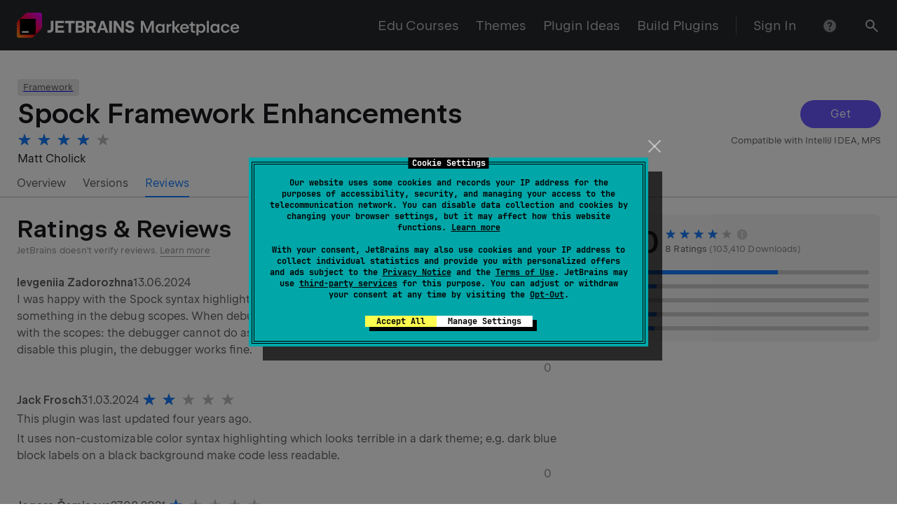

--- FILE ---
content_type: text/css
request_url: https://plugins.jetbrains.com/static/versions/35649/index.css
body_size: 24832
content:
._icon_521zrc_4{--_rs-theme-dark:var(--_rs-internal-force-theme-dark-consult-rescui-before-using,var(--rs-theme-dark,0));--_rs-theme-flip:var(--rs-theme-flip,0);--_rs-theme-dark-coefficient:calc(var(--_rs-theme-dark)*(1 - var(--_rs-theme-flip)) + var(--_rs-theme-flip)*(1 - var(--_rs-theme-dark)));--_rs-theme-light-coefficient:calc(1 - var(--_rs-theme-dark-coefficient))}@supports (color:color-mix(in srgb,#fff 50%,#000 50%)){._icon_521zrc_4{--_rs-color-primary:color-mix(in srgb,var(--rs-color-primary-light-theme,#6b57ff) calc(100%*var(--_rs-theme-light-coefficient, 1)),var(--rs-color-primary-dark-theme,#8473ff) calc(100%*var(--_rs-theme-dark-coefficient, 0)));--_rs-color-primary-dim:color-mix(in srgb,var(--rs-color-primary-dim-light-theme,#8979ff) calc(100%*var(--_rs-theme-light-coefficient, 1)),var(--rs-color-primary-dim-dark-theme,#6f61d2) calc(100%*var(--_rs-theme-dark-coefficient, 0)));--_rs-color-primary-fog:color-mix(in srgb,var(--rs-color-primary-fog-light-theme,#e1ddff) calc(100%*var(--_rs-theme-light-coefficient, 1)),var(--rs-color-primary-fog-dark-theme,#2e2b49) calc(100%*var(--_rs-theme-dark-coefficient, 0)));--_rs-color-primary-t-dim:color-mix(in srgb,var(--rs-color-primary-t-dim-light-theme,rgba(107,87,255,0.8)) calc(100%*var(--_rs-theme-light-coefficient, 1)),var(--rs-color-primary-t-dim-dark-theme,rgba(132,115,255,0.8)) calc(100%*var(--_rs-theme-dark-coefficient, 0)));--_rs-color-primary-t-fog:color-mix(in srgb,var(--rs-color-primary-t-fog-light-theme,rgba(107,87,255,0.2)) calc(100%*var(--_rs-theme-light-coefficient, 1)),var(--rs-color-primary-t-fog-dark-theme,rgba(132,115,255,0.3)) calc(100%*var(--_rs-theme-dark-coefficient, 0)))}}@supports not (color:color-mix(in srgb,#fff 50%,#000 50%)){._icon_521zrc_4{--_rs-color-primary:rgb(calc(var(--_rs-theme-light-coefficient, 1)*107 + var(--_rs-theme-dark-coefficient, 0)*132),calc(var(--_rs-theme-light-coefficient, 1)*87 + var(--_rs-theme-dark-coefficient, 0)*115),255);--_rs-color-primary-dim:rgb(calc(var(--_rs-theme-light-coefficient, 1)*137 + var(--_rs-theme-dark-coefficient, 0)*111),calc(var(--_rs-theme-light-coefficient, 1)*121 + var(--_rs-theme-dark-coefficient, 0)*97),calc(var(--_rs-theme-light-coefficient, 1)*255 + var(--_rs-theme-dark-coefficient, 0)*210));--_rs-color-primary-fog:rgb(calc(var(--_rs-theme-light-coefficient, 1)*225 + var(--_rs-theme-dark-coefficient, 0)*46),calc(var(--_rs-theme-light-coefficient, 1)*221 + var(--_rs-theme-dark-coefficient, 0)*43),calc(var(--_rs-theme-light-coefficient, 1)*255 + var(--_rs-theme-dark-coefficient, 0)*73));--_rs-color-primary-t-dim:rgba(calc(var(--_rs-theme-light-coefficient, 1)*107 + var(--_rs-theme-dark-coefficient, 0)*132),calc(var(--_rs-theme-light-coefficient, 1)*87 + var(--_rs-theme-dark-coefficient, 0)*115),255,0.8);--_rs-color-primary-t-fog:rgba(calc(var(--_rs-theme-light-coefficient, 1)*107 + var(--_rs-theme-dark-coefficient, 0)*132),calc(var(--_rs-theme-light-coefficient, 1)*87 + var(--_rs-theme-dark-coefficient, 0)*115),255,calc(var(--_rs-theme-light-coefficient, 1)*0.2 + var(--_rs-theme-dark-coefficient, 0)*0.3))}}._icon_521zrc_4{fill:var(--_rs-icons-themed-fill-or-initial,currentcolor);width:auto;height:var(--_rs-icons-height)}._sizeXS_521zrc_14{--_rs-icons-height:16px}._sizeS_521zrc_18{--_rs-icons-height:20px}._sizeM_521zrc_22{--_rs-icons-height:24px}._sizeL_521zrc_26{--_rs-icons-height:28px}._light_521zrc_30{--rs-theme-dark:0}._dark_521zrc_34,._light_521zrc_30{--_rs-icons-themed-fill-or-initial:rgb(calc(25 + var(--_rs-theme-dark-coefficient, 0)*230),calc(25 + var(--_rs-theme-dark-coefficient, 0)*230),calc(28 + var(--_rs-theme-dark-coefficient, 0)*227))}._dark_521zrc_34{--rs-theme-dark:1}:root{--toastify-color-light:#fff;--toastify-color-dark:#121212;--toastify-color-info:#3498db;--toastify-color-success:#07bc0c;--toastify-color-warning:#f1c40f;--toastify-color-error:#e74c3c;--toastify-color-transparent:hsla(0,0%,100%,0.7);--toastify-icon-color-info:var(--toastify-color-info);--toastify-icon-color-success:var(--toastify-color-success);--toastify-icon-color-warning:var(--toastify-color-warning);--toastify-icon-color-error:var(--toastify-color-error);--toastify-toast-width:320px;--toastify-toast-background:#fff;--toastify-toast-min-height:64px;--toastify-font-family:sans-serif;--toastify-z-index:9999;--toastify-text-color-light:#757575;--toastify-text-color-dark:#fff;--toastify-text-color-info:#fff;--toastify-text-color-success:#fff;--toastify-text-color-warning:#fff;--toastify-text-color-error:#fff;--toastify-spinner-color:#616161;--toastify-spinner-color-empty-area:#e0e0e0;--toastify-color-progress-light:linear-gradient(90deg,#4cd964,#5ac8fa,#007aff,#34aadc,#5856d6,#ff2d55);--toastify-color-progress-dark:#bb86fc;--toastify-color-progress-info:var(--toastify-color-info);--toastify-color-progress-success:var(--toastify-color-success);--toastify-color-progress-warning:var(--toastify-color-warning);--toastify-color-progress-error:var(--toastify-color-error)}.Toastify__toast-container{z-index:var(--toastify-z-index);-webkit-transform:translateZ(var(--toastify-z-index));position:fixed;padding:4px;width:var(--toastify-toast-width);box-sizing:border-box;color:#fff}.Toastify__toast-container--top-left{top:1em;left:1em}.Toastify__toast-container--top-center{top:1em;left:50%;transform:translateX(-50%)}.Toastify__toast-container--top-right{top:1em;right:1em}.Toastify__toast-container--bottom-left{bottom:1em;left:1em}.Toastify__toast-container--bottom-center{bottom:1em;left:50%;transform:translateX(-50%)}.Toastify__toast-container--bottom-right{bottom:1em;right:1em}@media only screen and (max-width:480px){.Toastify__toast-container{width:100vw;padding:0;left:0;margin:0}.Toastify__toast-container--top-center,.Toastify__toast-container--top-left,.Toastify__toast-container--top-right{top:0;transform:translateX(0)}.Toastify__toast-container--bottom-center,.Toastify__toast-container--bottom-left,.Toastify__toast-container--bottom-right{bottom:0;transform:translateX(0)}.Toastify__toast-container--rtl{right:0;left:auto}}.Toastify__toast{position:relative;min-height:var(--toastify-toast-min-height);box-sizing:border-box;margin-bottom:1rem;padding:8px;border-radius:4px;box-shadow:0 1px 10px 0 rgba(0,0,0,.1),0 2px 15px 0 rgba(0,0,0,.05);display:flex;justify-content:space-between;max-height:var(--toastify-toast-max-height);overflow:hidden;font-family:var(--toastify-font-family);cursor:default;direction:ltr;z-index:0}.Toastify__toast--rtl{direction:rtl}.Toastify__toast--close-on-click{cursor:pointer}.Toastify__toast-body{margin:auto 0;flex:1 1 auto;padding:6px;display:flex;align-items:center}.Toastify__toast-body>div:last-child{word-break:break-word;flex:1}.Toastify__toast-icon{margin-inline-end:10px;width:20px;flex-shrink:0;display:flex}.Toastify--animate{animation-fill-mode:both;animation-duration:.7s}.Toastify--animate-icon{animation-fill-mode:both;animation-duration:.3s}@media only screen and (max-width:480px){.Toastify__toast{margin-bottom:0;border-radius:0}}.Toastify__toast-theme--dark{background:var(--toastify-color-dark);color:var(--toastify-text-color-dark)}.Toastify__toast-theme--colored.Toastify__toast--default,.Toastify__toast-theme--light{background:var(--toastify-color-light);color:var(--toastify-text-color-light)}.Toastify__toast-theme--colored.Toastify__toast--info{color:var(--toastify-text-color-info);background:var(--toastify-color-info)}.Toastify__toast-theme--colored.Toastify__toast--success{color:var(--toastify-text-color-success);background:var(--toastify-color-success)}.Toastify__toast-theme--colored.Toastify__toast--warning{color:var(--toastify-text-color-warning);background:var(--toastify-color-warning)}.Toastify__toast-theme--colored.Toastify__toast--error{color:var(--toastify-text-color-error);background:var(--toastify-color-error)}.Toastify__progress-bar-theme--light{background:var(--toastify-color-progress-light)}.Toastify__progress-bar-theme--dark{background:var(--toastify-color-progress-dark)}.Toastify__progress-bar--info{background:var(--toastify-color-progress-info)}.Toastify__progress-bar--success{background:var(--toastify-color-progress-success)}.Toastify__progress-bar--warning{background:var(--toastify-color-progress-warning)}.Toastify__progress-bar--error{background:var(--toastify-color-progress-error)}.Toastify__progress-bar-theme--colored.Toastify__progress-bar--error,.Toastify__progress-bar-theme--colored.Toastify__progress-bar--info,.Toastify__progress-bar-theme--colored.Toastify__progress-bar--success,.Toastify__progress-bar-theme--colored.Toastify__progress-bar--warning{background:var(--toastify-color-transparent)}.Toastify__close-button{color:#fff;background:transparent;outline:none;border:none;padding:0;cursor:pointer;opacity:.7;transition:.3s ease;align-self:flex-start}.Toastify__close-button--light{color:#000;opacity:.3}.Toastify__close-button>svg{fill:currentColor;height:16px;width:14px}.Toastify__close-button:focus,.Toastify__close-button:hover{opacity:1}@keyframes Toastify__trackProgress{0%{transform:scaleX(1)}to{transform:scaleX(0)}}.Toastify__progress-bar{position:absolute;bottom:0;left:0;width:100%;height:5px;z-index:var(--toastify-z-index);opacity:.7;transform-origin:left}.Toastify__progress-bar--animated{animation:Toastify__trackProgress linear 1 forwards}.Toastify__progress-bar--controlled{transition:transform .2s}.Toastify__progress-bar--rtl{right:0;left:auto;transform-origin:right}.Toastify__spinner{width:20px;height:20px;box-sizing:border-box;border-radius:100%;border:2px solid;border-color:var(--toastify-spinner-color-empty-area);border-right:2px solid var(--toastify-spinner-color);animation:Toastify__spin .65s linear infinite}@keyframes Toastify__bounceInRight{0%,60%,75%,90%,to{animation-timing-function:cubic-bezier(.215,.61,.355,1)}0%{opacity:0;transform:translate3d(3000px,0,0)}60%{opacity:1;transform:translate3d(-25px,0,0)}75%{transform:translate3d(10px,0,0)}90%{transform:translate3d(-5px,0,0)}to{transform:none}}@keyframes Toastify__bounceOutRight{20%{opacity:1;transform:translate3d(-20px,0,0)}to{opacity:0;transform:translate3d(2000px,0,0)}}@keyframes Toastify__bounceInLeft{0%,60%,75%,90%,to{animation-timing-function:cubic-bezier(.215,.61,.355,1)}0%{opacity:0;transform:translate3d(-3000px,0,0)}60%{opacity:1;transform:translate3d(25px,0,0)}75%{transform:translate3d(-10px,0,0)}90%{transform:translate3d(5px,0,0)}to{transform:none}}@keyframes Toastify__bounceOutLeft{20%{opacity:1;transform:translate3d(20px,0,0)}to{opacity:0;transform:translate3d(-2000px,0,0)}}@keyframes Toastify__bounceInUp{0%,60%,75%,90%,to{animation-timing-function:cubic-bezier(.215,.61,.355,1)}0%{opacity:0;transform:translate3d(0,3000px,0)}60%{opacity:1;transform:translate3d(0,-20px,0)}75%{transform:translate3d(0,10px,0)}90%{transform:translate3d(0,-5px,0)}to{transform:translateZ(0)}}@keyframes Toastify__bounceOutUp{20%{transform:translate3d(0,-10px,0)}40%,45%{opacity:1;transform:translate3d(0,20px,0)}to{opacity:0;transform:translate3d(0,-2000px,0)}}@keyframes Toastify__bounceInDown{0%,60%,75%,90%,to{animation-timing-function:cubic-bezier(.215,.61,.355,1)}0%{opacity:0;transform:translate3d(0,-3000px,0)}60%{opacity:1;transform:translate3d(0,25px,0)}75%{transform:translate3d(0,-10px,0)}90%{transform:translate3d(0,5px,0)}to{transform:none}}@keyframes Toastify__bounceOutDown{20%{transform:translate3d(0,10px,0)}40%,45%{opacity:1;transform:translate3d(0,-20px,0)}to{opacity:0;transform:translate3d(0,2000px,0)}}.Toastify__bounce-enter--bottom-left,.Toastify__bounce-enter--top-left{animation-name:Toastify__bounceInLeft}.Toastify__bounce-enter--bottom-right,.Toastify__bounce-enter--top-right{animation-name:Toastify__bounceInRight}.Toastify__bounce-enter--top-center{animation-name:Toastify__bounceInDown}.Toastify__bounce-enter--bottom-center{animation-name:Toastify__bounceInUp}.Toastify__bounce-exit--bottom-left,.Toastify__bounce-exit--top-left{animation-name:Toastify__bounceOutLeft}.Toastify__bounce-exit--bottom-right,.Toastify__bounce-exit--top-right{animation-name:Toastify__bounceOutRight}.Toastify__bounce-exit--top-center{animation-name:Toastify__bounceOutUp}.Toastify__bounce-exit--bottom-center{animation-name:Toastify__bounceOutDown}@keyframes Toastify__zoomIn{0%{opacity:0;transform:scale3d(.3,.3,.3)}50%{opacity:1}}@keyframes Toastify__zoomOut{0%{opacity:1}50%{opacity:0;transform:scale3d(.3,.3,.3)}to{opacity:0}}.Toastify__zoom-enter{animation-name:Toastify__zoomIn}.Toastify__zoom-exit{animation-name:Toastify__zoomOut}@keyframes Toastify__flipIn{0%{transform:perspective(400px) rotateX(90deg);animation-timing-function:ease-in;opacity:0}40%{transform:perspective(400px) rotateX(-20deg);animation-timing-function:ease-in}60%{transform:perspective(400px) rotateX(10deg);opacity:1}80%{transform:perspective(400px) rotateX(-5deg)}to{transform:perspective(400px)}}@keyframes Toastify__flipOut{0%{transform:perspective(400px)}30%{transform:perspective(400px) rotateX(-20deg);opacity:1}to{transform:perspective(400px) rotateX(90deg);opacity:0}}.Toastify__flip-enter{animation-name:Toastify__flipIn}.Toastify__flip-exit{animation-name:Toastify__flipOut}@keyframes Toastify__slideInRight{0%{transform:translate3d(110%,0,0);visibility:visible}to{transform:translateZ(0)}}@keyframes Toastify__slideInLeft{0%{transform:translate3d(-110%,0,0);visibility:visible}to{transform:translateZ(0)}}@keyframes Toastify__slideInUp{0%{transform:translate3d(0,110%,0);visibility:visible}to{transform:translateZ(0)}}@keyframes Toastify__slideInDown{0%{transform:translate3d(0,-110%,0);visibility:visible}to{transform:translateZ(0)}}@keyframes Toastify__slideOutRight{0%{transform:translateZ(0)}to{visibility:hidden;transform:translate3d(110%,0,0)}}@keyframes Toastify__slideOutLeft{0%{transform:translateZ(0)}to{visibility:hidden;transform:translate3d(-110%,0,0)}}@keyframes Toastify__slideOutDown{0%{transform:translateZ(0)}to{visibility:hidden;transform:translate3d(0,500px,0)}}@keyframes Toastify__slideOutUp{0%{transform:translateZ(0)}to{visibility:hidden;transform:translate3d(0,-500px,0)}}.Toastify__slide-enter--bottom-left,.Toastify__slide-enter--top-left{animation-name:Toastify__slideInLeft}.Toastify__slide-enter--bottom-right,.Toastify__slide-enter--top-right{animation-name:Toastify__slideInRight}.Toastify__slide-enter--top-center{animation-name:Toastify__slideInDown}.Toastify__slide-enter--bottom-center{animation-name:Toastify__slideInUp}.Toastify__slide-exit--bottom-left,.Toastify__slide-exit--top-left{animation-name:Toastify__slideOutLeft}.Toastify__slide-exit--bottom-right,.Toastify__slide-exit--top-right{animation-name:Toastify__slideOutRight}.Toastify__slide-exit--top-center{animation-name:Toastify__slideOutUp}.Toastify__slide-exit--bottom-center{animation-name:Toastify__slideOutDown}@keyframes Toastify__spin{0%{transform:rotate(0deg)}to{transform:rotate(1turn)}}.notificationFadeIn--yWM4KUl{animation-name:fadeIn--p24cf3k;animation-duration:.3s}.notificationFadeOut--NsJjo0U{animation-name:fadeOut--bsuD5Ht;animation-duration:.3s;animation-fill-mode:forwards}@keyframes fadeOut--bsuD5Ht{0%{opacity:1}to{opacity:0}}@keyframes fadeIn--p24cf3k{0%{transform:translateY(50%);opacity:0}25%{opacity:.25}to{transform:translateY(0);opacity:1}}:root{--toastify-color-dark:var(--rs-color-grey-90);--toastify-toast-width:370px;--toastify-toast-min-height:32px;--toastify-toast-max-height:800px;--toastify-toast-background:var(--rs-color-grey-90)}.icon--lVPFuKN{flex-shrink:0;margin-right:8px}.error--Dkdd5C2{color:var(--rs-color-danger)}.success--ptvG04F{color:var(--rs-color-success)}.warning--MfjXRXF{color:var(--rs-color-warning)}.notification--vHBIETR{padding:12px 16px;border-radius:8px}.iconContainer--_ycqxBt{display:flex}.closeIcon--jwMCGlU{min-width:24px;cursor:pointer}.rs-font-smoothing{text-rendering:optimizeLegibility;-webkit-font-smoothing:antialiased;-moz-osx-font-smoothing:grayscale}.rs-super-hero{letter-spacing:-.02em;font-family:JetBrains Sans,Inter,system-ui,-apple-system,BlinkMacSystemFont,Segoe UI,Roboto,Oxygen,Ubuntu,Cantarell,Droid Sans,Helvetica Neue,Arial,sans-serif;font-family:var(--rs-font-family-headers,var(--rs-font-family-jb-sans,"JetBrains Sans",Inter,system-ui,-apple-system,BlinkMacSystemFont,"Segoe UI",Roboto,Oxygen,Ubuntu,Cantarell,"Droid Sans","Helvetica Neue",Arial,sans-serif));font-feature-settings:"kern","liga","calt";font-size:142px;font-size:var(--rs-super-hero-font-size,142px);font-weight:530;font-weight:var(--rs-font-weight-semi-bold,530);line-height:142px;line-height:var(--rs-super-hero-line-height,142px)}@media screen and (max-width:1000px){.rs-super-hero{--rs-super-hero-font-size:var(--rs-hero-font-size,72px);--rs-super-hero-line-height:var(--rs-hero-line-height,72px);letter-spacing:-.005em}}@media screen and (max-width:640px){.rs-super-hero{--rs-super-hero-font-size:var(--rs-hero-font-size-mobile,42px);--rs-super-hero-line-height:var(--rs-hero-line-height-mobile,50px);letter-spacing:-.001em}}.rs-reset-letter-spacing .rs-super-hero{letter-spacing:normal}.rs-super-hero{color:#19191c;color:var(--rs-typography-color-hard,#19191c)}.rs-super-hero_theme_dark,[class*=_theme_dark] .rs-super-hero_theme_auto{color:#fff;color:var(--rs-typography-color-hard,#fff)}.rs-digits-1{letter-spacing:-.005em;font-variant-numeric:tabular-nums;font-family:JetBrains Sans,Inter,system-ui,-apple-system,BlinkMacSystemFont,Segoe UI,Roboto,Oxygen,Ubuntu,Cantarell,Droid Sans,Helvetica Neue,Arial,sans-serif;font-family:var(--rs-font-family-headers,var(--rs-font-family-jb-sans,"JetBrains Sans",Inter,system-ui,-apple-system,BlinkMacSystemFont,"Segoe UI",Roboto,Oxygen,Ubuntu,Cantarell,"Droid Sans","Helvetica Neue",Arial,sans-serif));font-feature-settings:"kern","liga","calt";font-size:69px;font-size:var(--rs-digits-1-font-size,69px);font-weight:320;font-weight:var(--rs-font-weight-light,320);line-height:71px;line-height:var(--rs-digits-1-line-height,71px)}@media screen and (max-width:640px){.rs-digits-1{--rs-digits-1-font-size:var(--rs-digits-2-font-size,40px);--rs-digits-1-line-height:var(--rs-digits-2-line-height,44px)}}.rs-reset-letter-spacing .rs-digits-1{letter-spacing:normal}.rs-digits-1{color:#19191c;color:var(--rs-typography-color-hard,#19191c)}.rs-digits-1_theme_dark,[class*=_theme_dark] .rs-digits-1_theme_auto{color:#fff;color:var(--rs-typography-color-hard,#fff)}.rs-digits-2{letter-spacing:-.005em;font-variant-numeric:tabular-nums;font-family:JetBrains Sans,Inter,system-ui,-apple-system,BlinkMacSystemFont,Segoe UI,Roboto,Oxygen,Ubuntu,Cantarell,Droid Sans,Helvetica Neue,Arial,sans-serif;font-family:var(--rs-font-family-headers,var(--rs-font-family-jb-sans,"JetBrains Sans",Inter,system-ui,-apple-system,BlinkMacSystemFont,"Segoe UI",Roboto,Oxygen,Ubuntu,Cantarell,"Droid Sans","Helvetica Neue",Arial,sans-serif));font-feature-settings:"kern","liga","calt";font-size:40px;font-size:var(--rs-digits-2-font-size,40px);font-weight:320;font-weight:var(--rs-font-weight-light,320);line-height:44px;line-height:var(--rs-digits-2-line-height,44px)}.rs-reset-letter-spacing .rs-digits-2{letter-spacing:normal}.rs-digits-2{color:#19191c;color:var(--rs-typography-color-hard,#19191c)}.rs-digits-2_theme_dark,[class*=_theme_dark] .rs-digits-2_theme_auto{color:#fff;color:var(--rs-typography-color-hard,#fff)}.rs-hero{letter-spacing:-.005em;font-family:JetBrains Sans,Inter,system-ui,-apple-system,BlinkMacSystemFont,Segoe UI,Roboto,Oxygen,Ubuntu,Cantarell,Droid Sans,Helvetica Neue,Arial,sans-serif;font-family:var(--rs-font-family-headers,var(--rs-font-family-jb-sans,"JetBrains Sans",Inter,system-ui,-apple-system,BlinkMacSystemFont,"Segoe UI",Roboto,Oxygen,Ubuntu,Cantarell,"Droid Sans","Helvetica Neue",Arial,sans-serif));font-feature-settings:"kern","liga","calt";font-size:72px;font-size:var(--rs-hero-font-size,72px);font-weight:530;font-weight:var(--rs-font-weight-semi-bold,530);line-height:72px;line-height:var(--rs-hero-line-height,72px)}@media screen and (max-width:640px){.rs-hero{--rs-hero-font-size:var(--rs-hero-font-size-mobile,42px);--rs-hero-line-height:var(--rs-hero-font-size-mobile,50px);letter-spacing:-.001em}}.rs-reset-letter-spacing .rs-hero{letter-spacing:normal}.rs-hero{color:#19191c;color:var(--rs-typography-color-hard,#19191c)}.rs-hero_theme_dark,[class*=_theme_dark] .rs-hero_theme_auto{color:#fff;color:var(--rs-typography-color-hard,#fff)}.rs-subtitle-1{letter-spacing:normal;font-family:JetBrains Sans,Inter,system-ui,-apple-system,BlinkMacSystemFont,Segoe UI,Roboto,Oxygen,Ubuntu,Cantarell,Droid Sans,Helvetica Neue,Arial,sans-serif;font-family:var(--rs-font-family-headers,var(--rs-font-family-jb-sans,"JetBrains Sans",Inter,system-ui,-apple-system,BlinkMacSystemFont,"Segoe UI",Roboto,Oxygen,Ubuntu,Cantarell,"Droid Sans","Helvetica Neue",Arial,sans-serif));font-feature-settings:"kern","liga","calt";font-size:39px;font-size:var(--rs-subtitle-1-font-size,39px);font-weight:320;font-weight:var(--rs-font-weight-light,320);line-height:49px;line-height:var(--rs-subtitle-1-line-height,49px)}@media screen and (max-width:640px){.rs-subtitle-1{--rs-subtitle-1-font-size:var(--rs-subtitle-2-font-size-mobile,23px);--rs-subtitle-1-line-height:var(--rs-subtitle-2-line-height-mobile,30px)}}.rs-subtitle-1{color:#19191c;color:var(--rs-typography-color-hard,#19191c)}.rs-subtitle-1_theme_dark,[class*=_theme_dark] .rs-subtitle-1_theme_auto{color:#fff;color:var(--rs-typography-color-hard,#fff)}.rs-h1{letter-spacing:-.001em;font-family:JetBrains Sans,Inter,system-ui,-apple-system,BlinkMacSystemFont,Segoe UI,Roboto,Oxygen,Ubuntu,Cantarell,Droid Sans,Helvetica Neue,Arial,sans-serif;font-family:var(--rs-font-family-headers,var(--rs-font-family-jb-sans,"JetBrains Sans",Inter,system-ui,-apple-system,BlinkMacSystemFont,"Segoe UI",Roboto,Oxygen,Ubuntu,Cantarell,"Droid Sans","Helvetica Neue",Arial,sans-serif));font-feature-settings:"kern","liga","calt";font-size:43px;font-size:var(--rs-h1-font-size,43px);font-weight:530;font-weight:var(--rs-font-weight-semi-bold,530);line-height:49px;line-height:var(--rs-h1-line-height,49px)}@media screen and (max-width:640px){.rs-h1{--rs-h1-font-size:var(--rs-h1-font-size-mobile,35px);--rs-h1-line-height:var(--rs-h1-line-height-mobile,39px);letter-spacing:normal}}.rs-h1{color:#19191c;color:var(--rs-typography-color-hard,#19191c)}.rs-h1_theme_dark,[class*=_theme_dark] .rs-h1_theme_auto{color:#fff;color:var(--rs-typography-color-hard,#fff)}.rs-subtitle-2{letter-spacing:normal;font-family:JetBrains Sans,Inter,system-ui,-apple-system,BlinkMacSystemFont,Segoe UI,Roboto,Oxygen,Ubuntu,Cantarell,Droid Sans,Helvetica Neue,Arial,sans-serif;font-family:var(--rs-font-family-headers,var(--rs-font-family-jb-sans,"JetBrains Sans",Inter,system-ui,-apple-system,BlinkMacSystemFont,"Segoe UI",Roboto,Oxygen,Ubuntu,Cantarell,"Droid Sans","Helvetica Neue",Arial,sans-serif));font-feature-settings:"kern","liga","calt";font-size:29px;font-size:var(--rs-subtitle-2-font-size,29px);font-weight:320;font-weight:var(--rs-font-weight-light,320);line-height:39px;line-height:var(--rs-subtitle-2-line-height,39px)}@media screen and (max-width:640px){.rs-subtitle-2{--rs-subtitle-2-font-size:var(--rs-subtitle-2-font-size-mobile,23px);--rs-subtitle-2-line-height:var(--rs-subtitle-2-line-height-mobile,30px)}}.rs-subtitle-2{color:#19191c;color:var(--rs-typography-color-hard,#19191c)}.rs-subtitle-2_theme_dark,[class*=_theme_dark] .rs-subtitle-2_theme_auto{color:#fff;color:var(--rs-typography-color-hard,#fff)}.rs-h2{letter-spacing:normal;font-family:JetBrains Sans,Inter,system-ui,-apple-system,BlinkMacSystemFont,Segoe UI,Roboto,Oxygen,Ubuntu,Cantarell,Droid Sans,Helvetica Neue,Arial,sans-serif;font-family:var(--rs-font-family-headers,var(--rs-font-family-jb-sans,"JetBrains Sans",Inter,system-ui,-apple-system,BlinkMacSystemFont,"Segoe UI",Roboto,Oxygen,Ubuntu,Cantarell,"Droid Sans","Helvetica Neue",Arial,sans-serif));font-feature-settings:"kern","liga","calt";font-size:35px;font-size:var(--rs-h2-font-size,35px);font-weight:530;font-weight:var(--rs-font-weight-semi-bold,530);line-height:42px;line-height:var(--rs-h2-line-height,42px)}@media screen and (max-width:640px){.rs-h2{--rs-h2-font-size:var(--rs-h2-font-size-mobile,28px);--rs-h2-line-height:var(--rs-h2-line-height-mobile,32px)}}.rs-h2{color:#19191c;color:var(--rs-typography-color-hard,#19191c)}.rs-h2_theme_dark,[class*=_theme_dark] .rs-h2_theme_auto{color:#fff;color:var(--rs-typography-color-hard,#fff)}.rs-h3{letter-spacing:normal;font-family:JetBrains Sans,Inter,system-ui,-apple-system,BlinkMacSystemFont,Segoe UI,Roboto,Oxygen,Ubuntu,Cantarell,Droid Sans,Helvetica Neue,Arial,sans-serif;font-family:var(--rs-font-family-ui,var(--rs-font-family-jb-sans,"JetBrains Sans",Inter,system-ui,-apple-system,BlinkMacSystemFont,"Segoe UI",Roboto,Oxygen,Ubuntu,Cantarell,"Droid Sans","Helvetica Neue",Arial,sans-serif));font-feature-settings:"kern","liga","calt";font-size:20px;font-size:var(--rs-h3-font-size,20px);font-weight:530;font-weight:var(--rs-font-weight-semi-bold,530);line-height:28px;line-height:var(--rs-h3-line-height,28px);color:#19191c;color:var(--rs-typography-color-hard,#19191c)}.rs-h3_theme_dark,[class*=_theme_dark] .rs-h3_theme_auto{color:#fff;color:var(--rs-typography-color-hard,#fff)}.rs-text-1{letter-spacing:normal;font-family:JetBrains Sans,Inter,system-ui,-apple-system,BlinkMacSystemFont,Segoe UI,Roboto,Oxygen,Ubuntu,Cantarell,Droid Sans,Helvetica Neue,Arial,sans-serif;font-family:var(--rs-font-family-ui,var(--rs-font-family-jb-sans,"JetBrains Sans",Inter,system-ui,-apple-system,BlinkMacSystemFont,"Segoe UI",Roboto,Oxygen,Ubuntu,Cantarell,"Droid Sans","Helvetica Neue",Arial,sans-serif));font-feature-settings:"kern","liga","calt";font-size:20px;font-size:var(--rs-text-1-font-size,20px);font-weight:400;line-height:28px;line-height:var(--rs-text-1-line-height,28px);color:rgba(25,25,28,.7);color:var(--rs-typography-color-average,rgba(25,25,28,.7))}.rs-text-1_paragraph-offset-auto>p:not(:first-of-type){margin-top:32px;margin-top:calc(var(--rs-flow-unit, 8px)*4)}.rs-text-1_theme_dark,[class*=_theme_dark] .rs-text-1_theme_auto{color:hsla(0,0%,100%,.7);color:var(--rs-typography-color-average,hsla(0,0%,100%,.7))}.rs-text-1_hardness_hard{color:#19191c;color:var(--rs-typography-color-hard,#19191c)}.rs-text-1_hardness_average{color:rgba(25,25,28,.7);color:var(--rs-typography-color-average,rgba(25,25,28,.7))}.rs-text-1_hardness_pale{color:rgba(25,25,28,.5);color:var(--rs-typography-color-pale,rgba(25,25,28,.5))}.rs-text-1_theme_dark.rs-text-1_hardness_hard,[class*=_theme_dark] .rs-text-1_theme_auto.rs-text-1_hardness_hard{color:#fff;color:var(--rs-typography-color-hard,#fff)}.rs-text-1_theme_dark.rs-text-1_hardness_average,[class*=_theme_dark] .rs-text-1_theme_auto.rs-text-1_hardness_average{color:hsla(0,0%,100%,.7);color:var(--rs-typography-color-average,hsla(0,0%,100%,.7))}.rs-text-1_theme_dark.rs-text-1_hardness_pale,[class*=_theme_dark] .rs-text-1_theme_auto.rs-text-1_hardness_pale{color:hsla(0,0%,100%,.5);color:var(--rs-typography-color-pale,hsla(0,0%,100%,.5))}.rs-h4{letter-spacing:normal;font-family:JetBrains Sans,Inter,system-ui,-apple-system,BlinkMacSystemFont,Segoe UI,Roboto,Oxygen,Ubuntu,Cantarell,Droid Sans,Helvetica Neue,Arial,sans-serif;font-family:var(--rs-font-family-ui,var(--rs-font-family-jb-sans,"JetBrains Sans",Inter,system-ui,-apple-system,BlinkMacSystemFont,"Segoe UI",Roboto,Oxygen,Ubuntu,Cantarell,"Droid Sans","Helvetica Neue",Arial,sans-serif));font-feature-settings:"kern","liga","calt";font-size:16px;font-size:var(--rs-h4-font-size,16px);font-weight:530;font-weight:var(--rs-font-weight-semi-bold,530);line-height:24px;line-height:var(--rs-h4-line-height,24px);color:#19191c;color:var(--rs-typography-color-hard,#19191c)}.rs-h4_theme_dark,[class*=_theme_dark] .rs-h4_theme_auto{color:#fff;color:var(--rs-typography-color-hard,#fff)}.rs-text-2{letter-spacing:.0015em;font-family:JetBrains Sans,Inter,system-ui,-apple-system,BlinkMacSystemFont,Segoe UI,Roboto,Oxygen,Ubuntu,Cantarell,Droid Sans,Helvetica Neue,Arial,sans-serif;font-family:var(--rs-font-family-ui,var(--rs-font-family-jb-sans,"JetBrains Sans",Inter,system-ui,-apple-system,BlinkMacSystemFont,"Segoe UI",Roboto,Oxygen,Ubuntu,Cantarell,"Droid Sans","Helvetica Neue",Arial,sans-serif));font-feature-settings:"kern","liga","calt";font-size:16px;font-size:var(--rs-text-2-font-size,16px);font-weight:400;line-height:24px;line-height:var(--rs-text-2-line-height,24px)}.rs-reset-letter-spacing .rs-text-2{letter-spacing:normal}.rs-text-2{color:rgba(25,25,28,.7);color:var(--rs-typography-color-average,rgba(25,25,28,.7))}.rs-text-2_paragraph-offset-auto>p:not(:first-of-type){margin-top:16px;margin-top:calc(var(--rs-flow-unit, 8px)*2)}.rs-text-2_theme_dark,[class*=_theme_dark] .rs-text-2_theme_auto{color:hsla(0,0%,100%,.7);color:var(--rs-typography-color-average,hsla(0,0%,100%,.7))}.rs-text-2_hardness_hard{color:#19191c;color:var(--rs-typography-color-hard,#19191c)}.rs-text-2_hardness_average{color:rgba(25,25,28,.7);color:var(--rs-typography-color-average,rgba(25,25,28,.7))}.rs-text-2_hardness_pale{color:rgba(25,25,28,.5);color:var(--rs-typography-color-pale,rgba(25,25,28,.5))}.rs-text-2_theme_dark.rs-text-2_hardness_hard,[class*=_theme_dark] .rs-text-2_theme_auto.rs-text-2_hardness_hard{color:#fff;color:var(--rs-typography-color-hard,#fff)}.rs-text-2_theme_dark.rs-text-2_hardness_average,[class*=_theme_dark] .rs-text-2_theme_auto.rs-text-2_hardness_average{color:hsla(0,0%,100%,.7);color:var(--rs-typography-color-average,hsla(0,0%,100%,.7))}.rs-text-2_theme_dark.rs-text-2_hardness_pale,[class*=_theme_dark] .rs-text-2_theme_auto.rs-text-2_hardness_pale{color:hsla(0,0%,100%,.5);color:var(--rs-typography-color-pale,hsla(0,0%,100%,.5))}.rs-h5{letter-spacing:normal;font-family:JetBrains Sans,Inter,system-ui,-apple-system,BlinkMacSystemFont,Segoe UI,Roboto,Oxygen,Ubuntu,Cantarell,Droid Sans,Helvetica Neue,Arial,sans-serif;font-family:var(--rs-font-family-ui,var(--rs-font-family-jb-sans,"JetBrains Sans",Inter,system-ui,-apple-system,BlinkMacSystemFont,"Segoe UI",Roboto,Oxygen,Ubuntu,Cantarell,"Droid Sans","Helvetica Neue",Arial,sans-serif));font-feature-settings:"kern","liga","calt";font-size:13px;font-size:var(--rs-h5-font-size,13px);font-weight:530;font-weight:var(--rs-font-weight-semi-bold,530);line-height:20px;line-height:var(--rs-h5-line-height,20px);color:#19191c;color:var(--rs-typography-color-hard,#19191c)}.rs-h5_theme_dark,[class*=_theme_dark] .rs-h5_theme_auto{color:#fff;color:var(--rs-typography-color-hard,#fff)}.rs-overline{letter-spacing:.1em;text-transform:uppercase;color:#19191c;color:var(--rs-typography-color-hard,#19191c);font-family:JetBrains Sans,Inter,system-ui,-apple-system,BlinkMacSystemFont,Segoe UI,Roboto,Oxygen,Ubuntu,Cantarell,Droid Sans,Helvetica Neue,Arial,sans-serif;font-family:var(--rs-font-family-ui,var(--rs-font-family-jb-sans,"JetBrains Sans",Inter,system-ui,-apple-system,BlinkMacSystemFont,"Segoe UI",Roboto,Oxygen,Ubuntu,Cantarell,"Droid Sans","Helvetica Neue",Arial,sans-serif));font-feature-settings:"kern","liga","calt";font-size:13px;font-size:var(--rs-overline-font-size,13px);font-weight:530;font-weight:var(--rs-font-weight-semi-bold,530);line-height:18px;line-height:var(--rs-overline-line-height,18px)}.rs-overline_theme_dark,[class*=_theme_dark] .rs-overline_theme_auto{color:#fff;color:var(--rs-typography-color-hard,#fff)}.rs-text-3{letter-spacing:.0045em;font-family:JetBrains Sans,Inter,system-ui,-apple-system,BlinkMacSystemFont,Segoe UI,Roboto,Oxygen,Ubuntu,Cantarell,Droid Sans,Helvetica Neue,Arial,sans-serif;font-family:var(--rs-font-family-ui,var(--rs-font-family-jb-sans,"JetBrains Sans",Inter,system-ui,-apple-system,BlinkMacSystemFont,"Segoe UI",Roboto,Oxygen,Ubuntu,Cantarell,"Droid Sans","Helvetica Neue",Arial,sans-serif));font-feature-settings:"kern","liga","calt";font-size:13px;font-size:var(--rs-text-3-font-size,13px);line-height:20px;line-height:var(--rs-text-3-line-height,20px)}.rs-reset-letter-spacing .rs-text-3{letter-spacing:normal}.rs-text-3{color:rgba(25,25,28,.7);color:var(--rs-typography-color-average,rgba(25,25,28,.7))}.rs-text-3_paragraph-offset-auto>p:not(:first-of-type){margin-top:8px;margin-top:var(--rs-flow-unit,8px)}.rs-text-3_theme_dark,[class*=_theme_dark] .rs-text-3_theme_auto{color:hsla(0,0%,100%,.7);color:var(--rs-typography-color-average,hsla(0,0%,100%,.7))}.rs-text-3_hardness_hard{color:#19191c;color:var(--rs-typography-color-hard,#19191c)}.rs-text-3_hardness_average{color:rgba(25,25,28,.7);color:var(--rs-typography-color-average,rgba(25,25,28,.7))}.rs-text-3_hardness_pale{color:rgba(25,25,28,.5);color:var(--rs-typography-color-pale,rgba(25,25,28,.5))}.rs-text-3_theme_dark.rs-text-3_hardness_hard,[class*=_theme_dark] .rs-text-3_theme_auto.rs-text-3_hardness_hard{color:#fff;color:var(--rs-typography-color-hard,#fff)}.rs-text-3_theme_dark.rs-text-3_hardness_average,[class*=_theme_dark] .rs-text-3_theme_auto.rs-text-3_hardness_average{color:hsla(0,0%,100%,.7);color:var(--rs-typography-color-average,hsla(0,0%,100%,.7))}.rs-text-3_theme_dark.rs-text-3_hardness_pale,[class*=_theme_dark] .rs-text-3_theme_auto.rs-text-3_hardness_pale{color:hsla(0,0%,100%,.5);color:var(--rs-typography-color-pale,hsla(0,0%,100%,.5))}.rs-ul{font-family:JetBrains Sans,Inter,system-ui,-apple-system,BlinkMacSystemFont,Segoe UI,Roboto,Oxygen,Ubuntu,Cantarell,Droid Sans,Helvetica Neue,Arial,sans-serif;font-family:var(--rs-font-family-ui,var(--rs-font-family-jb-sans,"JetBrains Sans",Inter,system-ui,-apple-system,BlinkMacSystemFont,"Segoe UI",Roboto,Oxygen,Ubuntu,Cantarell,"Droid Sans","Helvetica Neue",Arial,sans-serif));font-feature-settings:"kern","liga","calt";list-style-type:none;padding-left:0}.rs-ul>li{margin-top:16px}@media screen and (max-width:640px){.rs-ul>li{margin-top:12px}}.rs-ul>li{padding-left:22px;position:relative;list-style-type:none}.rs-ul>li:before{position:absolute;top:0;display:block;line-height:inherit;color:inherit;left:0;text-align:left}.rs-ul_offset-items_8>li{margin-top:8px}@media screen and (max-width:640px){.rs-ul_offset-items_8>li{margin-top:8px}}.rs-ul_offset-items_12>li{margin-top:12px}@media screen and (max-width:640px){.rs-ul_offset-items_12>li{margin-top:12px}}.rs-ul_offset-items_16>li{margin-top:16px}@media screen and (max-width:640px){.rs-ul_offset-items_16>li{margin-top:12px}}.rs-ul_offset-items_24>li{margin-top:24px}@media screen and (max-width:640px){.rs-ul_offset-items_24>li{margin-top:16px}}.rs-text-2 .rs-ul:not([class*=_offset-items_])>li,.rs-ul:not([class*=_offset-items_]).rs-text-2>li{margin-top:16px}@media screen and (max-width:640px){.rs-text-2 .rs-ul:not([class*=_offset-items_])>li,.rs-ul:not([class*=_offset-items_]).rs-text-2>li{margin-top:12px}}.rs-text-1 .rs-ul:not([class*=_offset-items_])>li,.rs-ul:not([class*=_offset-items_]).rs-text-1>li{margin-top:24px}@media screen and (max-width:640px){.rs-text-1 .rs-ul:not([class*=_offset-items_])>li,.rs-ul:not([class*=_offset-items_]).rs-text-1>li{margin-top:16px}}.rs-text-3 .rs-ul:not([class*=_offset-items_])>li,.rs-ul:not([class*=_offset-items_]).rs-text-3>li{margin-top:8px}@media screen and (max-width:640px){.rs-text-3 .rs-ul:not([class*=_offset-items_])>li,.rs-ul:not([class*=_offset-items_]).rs-text-3>li{margin-top:8px}}.rs-text-1 .rs-ul>li,.rs-ul.rs-text-1>li{padding-left:26px}.rs-text-3 .rs-ul>li,.rs-ul.rs-text-3>li{padding-left:28px}.rs-ul>li:before{content:"\2022"}.rs-ol{font-family:JetBrains Sans,Inter,system-ui,-apple-system,BlinkMacSystemFont,Segoe UI,Roboto,Oxygen,Ubuntu,Cantarell,Droid Sans,Helvetica Neue,Arial,sans-serif;font-family:var(--rs-font-family-ui,var(--rs-font-family-jb-sans,"JetBrains Sans",Inter,system-ui,-apple-system,BlinkMacSystemFont,"Segoe UI",Roboto,Oxygen,Ubuntu,Cantarell,"Droid Sans","Helvetica Neue",Arial,sans-serif));font-feature-settings:"kern","liga","calt";list-style-type:none;padding-left:0}.rs-ol>li{margin-top:16px}@media screen and (max-width:640px){.rs-ol>li{margin-top:12px}}.rs-ol>li{padding-left:22px;position:relative;list-style-type:none}.rs-ol>li:before{position:absolute;top:0;display:block;line-height:inherit;color:inherit;left:0;text-align:left}.rs-ol_offset-items_8>li{margin-top:8px}@media screen and (max-width:640px){.rs-ol_offset-items_8>li{margin-top:8px}}.rs-ol_offset-items_12>li{margin-top:12px}@media screen and (max-width:640px){.rs-ol_offset-items_12>li{margin-top:12px}}.rs-ol_offset-items_16>li{margin-top:16px}@media screen and (max-width:640px){.rs-ol_offset-items_16>li{margin-top:12px}}.rs-ol_offset-items_24>li{margin-top:24px}@media screen and (max-width:640px){.rs-ol_offset-items_24>li{margin-top:16px}}.rs-ol:not([class*=_offset-items_]).rs-text-2>li,.rs-text-2 .rs-ol:not([class*=_offset-items_])>li{margin-top:16px}@media screen and (max-width:640px){.rs-ol:not([class*=_offset-items_]).rs-text-2>li,.rs-text-2 .rs-ol:not([class*=_offset-items_])>li{margin-top:12px}}.rs-ol:not([class*=_offset-items_]).rs-text-1>li,.rs-text-1 .rs-ol:not([class*=_offset-items_])>li{margin-top:24px}@media screen and (max-width:640px){.rs-ol:not([class*=_offset-items_]).rs-text-1>li,.rs-text-1 .rs-ol:not([class*=_offset-items_])>li{margin-top:16px}}.rs-ol:not([class*=_offset-items_]).rs-text-3>li,.rs-text-3 .rs-ol:not([class*=_offset-items_])>li{margin-top:8px}@media screen and (max-width:640px){.rs-ol:not([class*=_offset-items_]).rs-text-3>li,.rs-text-3 .rs-ol:not([class*=_offset-items_])>li{margin-top:8px}}.rs-ol{counter-reset:ol-counter}.rs-ol.rs-text-2>li,.rs-text-2 .rs-ol>li{padding-left:26px}.rs-ol.rs-text-1>li,.rs-text-1 .rs-ol>li{padding-left:32px}.rs-ol.rs-text-3>li,.rs-text-3 .rs-ol>li{padding-left:21px}.rs-ol>li:before{content:counter(ol-counter) ".";counter-increment:ol-counter}.rs-ol_alpha_lower>li:before{content:counter(ol-counter,lower-alpha) "."}.rs-ol_alpha_upper>li:before{content:counter(ol-counter,upper-alpha) "."}.rs-pre{overflow:auto;box-sizing:border-box;max-width:100%;width:100%;padding:12px 16px;word-wrap:normal;font-family:JetBrains Mono,SFMono-Regular,Consolas,Liberation Mono,Menlo,Courier,monospace;font-family:var(--rs-font-family-mono,"JetBrains Mono",SFMono-Regular,Consolas,"Liberation Mono",Menlo,Courier,monospace);font-size:16px;line-height:24px;color:#19191c;color:var(--rs-typography-pre-color,#19191c);background-color:rgba(25,25,28,.1);background-color:var(--rs-typography-pre-bg-color,rgba(25,25,28,.1));border-radius:8px;display:block}.rs-pre>.rs-code,.rs-pre>code{border:0;white-space:pre;word-break:normal}.rs-pre .rs-code,.rs-pre code{display:inline;overflow:visible;max-width:none;margin:0;padding:0!important;word-wrap:normal;background:transparent!important;color:inherit!important;font-family:JetBrains Mono,SFMono-Regular,Consolas,Liberation Mono,Menlo,Courier,monospace;font-family:var(--rs-font-family-mono,"JetBrains Mono",SFMono-Regular,Consolas,"Liberation Mono",Menlo,Courier,monospace);line-height:inherit}.rs-pre_theme_dark,[class*=_theme_dark] .rs-pre_theme_auto{color:hsla(0,0%,100%,.7);color:var(--rs-typography-pre-color,hsla(0,0%,100%,.7));background-color:hsla(0,0%,100%,.1);background-color:var(--rs-typography-pre-bg-color,hsla(0,0%,100%,.1))}.rs-code{box-sizing:border-box;padding:.11111em .44444em;color:#19191c;color:var(--rs-typography-pre-color,#19191c);background-color:rgba(25,25,28,.1);background-color:var(--rs-typography-pre-bg-color,rgba(25,25,28,.1));font-family:JetBrains Mono,SFMono-Regular,Consolas,Liberation Mono,Menlo,Courier,monospace;font-family:var(--rs-font-family-mono,"JetBrains Mono",SFMono-Regular,Consolas,"Liberation Mono",Menlo,Courier,monospace);font-size:90%;line-height:inherit;border-radius:4px}.rs-code_theme_dark,[class*=_theme_dark] .rs-code_theme_auto{color:hsla(0,0%,100%,.7);color:var(--rs-typography-pre-color,hsla(0,0%,100%,.7));background-color:hsla(0,0%,100%,.1);background-color:var(--rs-typography-pre-bg-color,hsla(0,0%,100%,.1))}[class*=rs-text] code:not([class*=rs-code]){box-sizing:border-box;padding:.11111em .44444em;color:#19191c;color:var(--rs-typography-pre-color,#19191c);background-color:rgba(25,25,28,.1);background-color:var(--rs-typography-pre-bg-color,rgba(25,25,28,.1));font-family:JetBrains Mono,SFMono-Regular,Consolas,Liberation Mono,Menlo,Courier,monospace;font-family:var(--rs-font-family-mono,"JetBrains Mono",SFMono-Regular,Consolas,"Liberation Mono",Menlo,Courier,monospace);font-size:90%;line-height:inherit;border-radius:4px}[class*=_theme_dark] code:not([class*=rs-code]){color:hsla(0,0%,100%,.7);color:var(--rs-typography-pre-color,hsla(0,0%,100%,.7));background-color:hsla(0,0%,100%,.1);background-color:var(--rs-typography-pre-bg-color,hsla(0,0%,100%,.1))}.rs-link{--rs-link-color:var(--rs-typography-color-hard,#19191c);padding-bottom:1px;outline:none;cursor:pointer;text-decoration:none;font-size:inherit;line-height:inherit;border-bottom-style:solid;border-bottom-width:1px}.rs-link,.rs-link:active,.rs-link:focus{color:#19191c;color:var(--rs-link-color)}.rs-link:hover{text-decoration:none}.rs-link:focus[data-focus-method=key]{box-shadow:0 0 0 4px #8979ff;box-shadow:var(--rs-color-primary-dim-light-theme,#8979ff) 0 0 0 4px}[class*=rs-super-hero] .rs-link{border-bottom-width:4px}@media screen and (max-width:1000px){[class*=rs-super-hero] .rs-link{border-bottom-width:3px}}@media screen and (max-width:640px){[class*=rs-super-hero] .rs-link{border-bottom-width:2px}}[class*=rs-hero] .rs-link{border-bottom-width:3px}@media screen and (max-width:640px){[class*=rs-hero] .rs-link{border-bottom-width:2px}}[class*=rs-h1] .rs-link,[class*=rs-h2] .rs-link,[class*=rs-h3] .rs-link,[class*=rs-h4] .rs-link,[class*=rs-h5] .rs-link,[class*=rs-overline] .rs-link,[class*=rs-subtitle-1] .rs-link,[class*=rs-subtitle-2] .rs-link{border-bottom-width:2px}.rs-link_external:after{content:"\2197";display:inline;margin-right:0;margin-left:0}.rs-link_mode_classic{--rs-link-color-hover:var(--rs-typography-color-hard,#19191c);--rs-underline-color:var(--rs-typography-classic-link-underline-color,rgba(25,25,28,0.4));--rs-underline-color-hover:var(--rs-typography-color-hard,#19191c);border-bottom-color:rgba(25,25,28,.4);border-bottom-color:var(--rs-underline-color)}.rs-link_mode_classic:hover{color:#19191c;color:var(--rs-link-color-hover);border-bottom-color:#19191c;border-bottom-color:var(--rs-underline-color-hover);border-bottom-width:2px;padding-bottom:0}[class*=rs-super-hero] .rs-link_mode_classic:hover{border-bottom-width:5px}@media screen and (max-width:1000px){[class*=rs-super-hero] .rs-link_mode_classic:hover{border-bottom-width:4px}}@media screen and (max-width:640px){[class*=rs-super-hero] .rs-link_mode_classic:hover{border-bottom-width:3px}}[class*=rs-hero] .rs-link_mode_classic:hover{border-bottom-width:4px}@media screen and (max-width:640px){[class*=rs-hero] .rs-link_mode_classic:hover{border-bottom-width:3px}}[class*=rs-h1] .rs-link_mode_classic:hover,[class*=rs-h2] .rs-link_mode_classic:hover,[class*=rs-h3] .rs-link_mode_classic:hover,[class*=rs-h4] .rs-link_mode_classic:hover,[class*=rs-h5] .rs-link_mode_classic:hover,[class*=rs-overline] .rs-link_mode_classic:hover,[class*=rs-subtitle-1] .rs-link_mode_classic:hover,[class*=rs-subtitle-2] .rs-link_mode_classic:hover{border-bottom-width:3px}.rs-link_mode_rock{--rs-link-color-hover:var(--rs-typography-rock-link-hover-color,#fff);--rs-underline-color:var(--rs-typography-color-pale,#19191c);border-bottom-color:#19191c;border-bottom-color:var(--rs-underline-color);background-image:linear-gradient(180deg,#19191c 100%,transparent 0);background-image:linear-gradient(180deg,var(--rs-underline-color) 100%,transparent 0);background-size:auto 0;background-repeat:repeat-x;background-position:0 calc(100% + 4px);transition:background-size .3s,color .3s}@media (-ms-high-contrast:none){.rs-link_mode_rock{transition:none}}.rs-link_mode_rock:hover{color:#fff;color:var(--rs-link-color-hover);background-size:auto calc(100% + 4px)}.rs-link_mode_standalone{--rs-link-standalone-border-offset:1.15em;--rs-link-color-hover:var(--rs-typography-color-hard,#19191c);--rs-underline-color:transparent;--rs-underline-color-hover:var(--rs-typography-color-hard,#19191c);border-bottom-color:transparent;border-bottom-color:var(--rs-underline-color)}.rs-link_mode_standalone:after{content:"\2192";display:inline;margin-right:.15em;margin-left:.15em;transition:margin-right .3s,margin-left .3s}.rs-link_mode_standalone:hover{color:#19191c;color:var(--rs-link-color-hover);border-bottom-color:#19191c;border-bottom-color:var(--rs-underline-color-hover);-o-border-image:linear-gradient(90deg,#19191c calc(100% - 1.1em),transparent 1.1em) 1;border-image:linear-gradient(90deg,#19191c calc(100% - 1.1em),transparent 1.1em) 1;-o-border-image:linear-gradient(90deg,var(--rs-underline-color-hover) calc(100% - var(--rs-link-standalone-border-offset)),transparent var(--rs-link-standalone-border-offset)) 1;border-image:linear-gradient(90deg,var(--rs-underline-color-hover) calc(100% - var(--rs-link-standalone-border-offset)),transparent var(--rs-link-standalone-border-offset)) 1}.rs-link_mode_standalone:hover:after{margin-right:0;margin-left:.3em}[class*=rs-h1] .rs-link_mode_standalone,[class*=rs-h2] .rs-link_mode_standalone,[class*=rs-hero] .rs-link_mode_standalone,[class*=rs-super-hero] .rs-link_mode_standalone{--rs-link-standalone-border-offset:1.12em}[class*=rs-overline] .rs-link_mode_standalone{--rs-link-standalone-border-offset:1.3em}.rs-link_mode_standalone.rs-link_external{--rs-link-standalone-border-offset:1.02em}.rs-link_mode_standalone.rs-link_external:after{content:"\2197"}[class*=rs-h1] .rs-link_mode_standalone.rs-link_external,[class*=rs-h2] .rs-link_mode_standalone.rs-link_external,[class*=rs-hero] .rs-link_mode_standalone.rs-link_external,[class*=rs-super-hero] .rs-link_mode_standalone.rs-link_external{--rs-link-standalone-border-offset:1em}[class*=rs-overline] .rs-link_mode_standalone.rs-link_external{--rs-link-standalone-border-offset:1.15em}.rs-link_mode_clear{--rs-link-color:var(--rs-typography-color-average,rgba(25,25,28,0.7));--rs-link-color-hover:var(--rs-typography-color-hard,#19191c);--rs-underline-color:transparent;--rs-underline-color-hover:var(--rs-typography-color-hard,#19191c);border-bottom-color:transparent;border-bottom-color:var(--rs-underline-color);color:rgba(25,25,28,.7);color:var(--rs-link-color)}.rs-link_mode_clear:hover{border-bottom-color:#19191c;border-bottom-color:var(--rs-underline-color-hover);color:#19191c;color:var(--rs-link-color-hover)}.rs-link_hardness_hard{--rs-link-color:var(--rs-typography-color-hard,#19191c)}.rs-link_hardness_average{--rs-link-color:var(--rs-typography-color-average,rgba(25,25,28,0.7))}.rs-link_hardness_pale{--rs-link-color:var(--rs-typography-color-pale,rgba(25,25,28,0.5))}.rs-link_theme_dark{--rs-link-color:var(--rs-typography-color-hard,#fff)}.rs-link_theme_dark,.rs-link_theme_dark:active,.rs-link_theme_dark:focus{color:#fff;color:var(--rs-link-color)}.rs-link_theme_dark:focus[data-focus-method=key]{box-shadow:0 0 0 4px #6f61d2;box-shadow:var(--rs-color-primary-dim-dark-theme,#6f61d2) 0 0 0 4px}[class*=_theme_dark] .rs-link_theme_auto{--rs-link-color:var(--rs-typography-color-hard,#fff);color:#fff;color:var(--rs-link-color)}[class*=_theme_dark] .rs-link_theme_auto:active,[class*=_theme_dark] .rs-link_theme_auto:focus{color:#fff;color:var(--rs-link-color)}[class*=_theme_dark] .rs-link_theme_auto:focus[data-focus-method=key]{box-shadow:0 0 0 4px #6f61d2;box-shadow:var(--rs-color-primary-dim-dark-theme,#6f61d2) 0 0 0 4px}.rs-link_theme_dark.rs-link_mode_classic,[class*=_theme_dark] .rs-link_theme_auto.rs-link_mode_classic{--rs-link-color-hover:var(--rs-typography-color-hard,#fff);--rs-underline-color:var(--rs-typography-classic-link-underline-color,hsla(0,0%,100%,0.4));--rs-underline-color-hover:var(--rs-typography-color-hard,#fff);border-bottom-color:hsla(0,0%,100%,.4);border-bottom-color:var(--rs-underline-color)}.rs-link_theme_dark.rs-link_mode_classic:hover,[class*=_theme_dark] .rs-link_theme_auto.rs-link_mode_classic:hover{color:#fff;color:var(--rs-link-color-hover);border-bottom-color:#fff;border-bottom-color:var(--rs-underline-color-hover)}.rs-link_theme_dark.rs-link_mode_rock,[class*=_theme_dark] .rs-link_theme_auto.rs-link_mode_rock{--rs-link-color-hover:var(--rs-typography-rock-link-hover-color,#19191c);--rs-underline-color:var(--rs-typography-color-hard,#fff);border-bottom-color:#fff;border-bottom-color:var(--rs-underline-color);background-image:linear-gradient(180deg,#fff 100%,transparent 0);background-image:linear-gradient(180deg,var(--rs-underline-color) 100%,transparent 0)}.rs-link_theme_dark.rs-link_mode_rock:hover,[class*=_theme_dark] .rs-link_theme_auto.rs-link_mode_rock:hover{color:#19191c;color:var(--rs-link-color-hover)}.rs-link_theme_dark.rs-link_mode_standalone,[class*=_theme_dark] .rs-link_theme_auto.rs-link_mode_standalone{--rs-link-color-hover:var(--rs-typography-color-hard,#fff);--rs-underline-color-hover:var(--rs-typography-color-hard,#fff);background-image:none;border-bottom-color:transparent}.rs-link_theme_dark.rs-link_mode_standalone:hover,[class*=_theme_dark] .rs-link_theme_auto.rs-link_mode_standalone:hover{color:#fff;color:var(--rs-link-color-hover);border-bottom-color:#fff;border-bottom-color:var(--rs-underline-color-hover);-o-border-image:linear-gradient(90deg,#fff calc(100% - 1.3em),transparent 1.3em) 1;border-image:linear-gradient(90deg,#fff calc(100% - 1.3em),transparent 1.3em) 1;-o-border-image:linear-gradient(90deg,var(--rs-underline-color-hover) calc(100% - var(--rs-link-standalone-border-offset)),transparent var(--rs-link-standalone-border-offset)) 1;border-image:linear-gradient(90deg,var(--rs-underline-color-hover) calc(100% - var(--rs-link-standalone-border-offset)),transparent var(--rs-link-standalone-border-offset)) 1}.rs-link_theme_dark.rs-link_mode_clear,[class*=_theme_dark] .rs-link_theme_auto.rs-link_mode_clear{--rs-link-color:var(--rs-typography-color-average,hsla(0,0%,100%,0.7));--rs-link-color-hover:var(--rs-typography-color-hard,#fff);--rs-underline-color-hover:var(--rs-typography-color-hard,#fff);color:hsla(0,0%,100%,.7);color:var(--rs-link-color)}.rs-link_theme_dark.rs-link_mode_clear:hover,[class*=_theme_dark] .rs-link_theme_auto.rs-link_mode_clear:hover{color:#fff;color:var(--rs-link-color-hover);border-bottom-color:#fff;border-bottom-color:var(--rs-underline-color-hover)}.rs-link_theme_dark.rs-link_hardness_hard,[class*=_theme_dark] .rs-link_theme_auto.rs-link_hardness_hard{--rs-link-color:var(--rs-typography-color-hard,#fff)}.rs-link_theme_dark.rs-link_hardness_average,[class*=_theme_dark] .rs-link_theme_auto.rs-link_hardness_average{--rs-link-color:var(--rs-typography-color-average,hsla(0,0%,100%,0.7))}.rs-link_theme_dark.rs-link_hardness_pale,[class*=_theme_dark] .rs-link_theme_auto.rs-link_hardness_pale{--rs-link-color:var(--rs-typography-color-pale,hsla(0,0%,100%,0.5))}a,abbr,acronym,address,applet,article,aside,audio,b,big,blockquote,body,canvas,caption,center,cite,code,dd,del,details,dfn,div,dl,dt,em,embed,fieldset,figcaption,figure,footer,form,h1,h2,h3,h4,h5,h6,header,hgroup,html,i,iframe,img,ins,label,legend,li,mark,menu,nav,object,ol,output,p,pre,q,ruby,s,samp,section,small,span,strike,strong,sub,summary,sup,table,tbody,td,tfoot,th,thead,time,tr,tt,u,ul,var,video{margin:0;padding:0;font-size:100%;vertical-align:baseline;border:0}article,aside,details,figcaption,figure,footer,header,hgroup,menu,nav,section{display:block}body{line-height:1}ol,ul{list-style:none}blockquote,q{quotes:none}blockquote:after,blockquote:before,q:after,q:before{content:"";content:none}table{border-collapse:collapse;border-spacing:0}:root{--rs-color-danger:#f45c4a;--rs-color-danger-bg:rgba(244,92,74,0.2);--rs-color-success:#4dbb5f;--rs-color-success-bg:rgba(77,187,95,0.2);--rs-color-warning:#f3c033;--rs-color-warning-bg:rgba(243,192,51,0.2);--rs-color-primary-light-theme:#6b57ff;--rs-color-primary-dim-light-theme:#8979ff;--rs-color-primary-fog-light-theme:#e1ddff;--rs-color-primary-t-dim-light-theme:rgba(107,87,255,0.8);--rs-color-primary-t-fog-light-theme:rgba(107,87,255,0.2);--rs-color-primary-dark-theme:#8473ff;--rs-color-primary-dim-dark-theme:#6f61d2;--rs-color-primary-fog-dark-theme:#2e2b49;--rs-color-primary-t-dim-dark-theme:rgba(132,115,255,0.8);--rs-color-primary-t-fog-dark-theme:rgba(132,115,255,0.3);--rs-color-black:#19191c;--rs-color-white:#fff;--rs-color-black-t95:rgba(25,25,28,0.95);--rs-color-black-t90:rgba(25,25,28,0.9);--rs-color-black-t80:rgba(25,25,28,0.8);--rs-color-black-t70:rgba(25,25,28,0.7);--rs-color-black-t60:rgba(25,25,28,0.6);--rs-color-black-t50:rgba(25,25,28,0.5);--rs-color-black-t40:rgba(25,25,28,0.4);--rs-color-black-t30:rgba(25,25,28,0.3);--rs-color-black-t20:rgba(25,25,28,0.2);--rs-color-black-t10:rgba(25,25,28,0.1);--rs-color-black-t5:rgba(25,25,28,0.05);--rs-color-white-t5:hsla(0,0%,100%,0.05);--rs-color-white-t10:hsla(0,0%,100%,0.1);--rs-color-white-t20:hsla(0,0%,100%,0.2);--rs-color-white-t30:hsla(0,0%,100%,0.3);--rs-color-white-t40:hsla(0,0%,100%,0.4);--rs-color-white-t50:hsla(0,0%,100%,0.5);--rs-color-white-t60:hsla(0,0%,100%,0.6);--rs-color-white-t70:hsla(0,0%,100%,0.7);--rs-color-white-t80:hsla(0,0%,100%,0.8);--rs-color-white-t90:hsla(0,0%,100%,0.9);--rs-color-white-t95:hsla(0,0%,100%,0.95);--rs-color-grey-95:#252528;--rs-color-grey-90:#303033;--rs-color-grey-80:#474749;--rs-color-grey-70:#5e5e60;--rs-color-grey-60:#757577;--rs-color-grey-50:#8c8c8e;--rs-color-grey-40:#a3a3a4;--rs-color-grey-30:#bababb;--rs-color-grey-20:#d1d1d2;--rs-color-grey-10:#e8e8e8;--rs-color-grey-5:#f4f4f4;--color-black:#161616;--color-white:#fff;--color-pink:#fc2c99;--color-blue:#18a3fa;--color-orange:#f37021;--color-text-error:#ec5424;--color-text-warning:#dbb13e;--color-text-info:#2a75a4;--color-text-waiting:#b8bcbf;--color-border-gray-light:#cccbcb;--color-bg-gray-dark:#3b3e43;--color-bg-gray-light:#eaeaec;--color-bg-pink:var(--color-pink);--color-bg-blue:var(--color-blue);--color-bg-blue-light:#f2f4f7;--color-bg-orange:var(--color-orange);--color-primary:var(--wt-color-primary-light-theme);--rs-color-primary-light-theme:#167dff;--rs-color-primary-dim-light-theme:#4597ff;--rs-color-primary-fog-light-theme:#d0e5ff;--rs-color-primary-t-dim-light-theme:rgba(22,125,255,0.8);--rs-color-primary-t-fog-light-theme:rgba(22,125,255,0.2);--rs-color-primary-dark-theme:#4ca6ff;--rs-color-primary-dim-dark-theme:#428ad2;--rs-color-primary-fog-dark-theme:#233549;--rs-color-primary-t-dim-dark-theme:rgba(76,166,255,0.8);--rs-color-primary-t-fog-dark-theme:rgba(76,166,255,0.2);--vertical-unit:50px;--wt-base-unit:8px;--grid-gutter:15px;--grid-gutter-sm:7px;--mp-card-unit:8px;--wt-color-white:#fff;--wt-color-white-60:hsla(0,0%,100%,0.6);--wt-color-white-30:hsla(0,0%,100%,0.3);--wt-color-white-20:hsla(0,0%,100%,0.2);--wt-color-white-10:hsla(0,0%,100%,0.1);--wt-color-white-5:hsla(0,0%,100%,0.05);--wt-color-dark:#27282c;--wt-color-dark-70:rgba(39,40,44,0.7);--wt-color-dark-40:rgba(39,40,44,0.4);--wt-color-dark-20:rgba(39,40,44,0.2);--wt-color-dark-5:rgba(39,40,44,0.05);--wt-color-grey:#3c3d40;--wt-color-grey-light:#f4f4f4;--wt-color-grey-dark:#323236;--wt-color-primary-light-theme:#167dff;--wt-color-primary-light-theme-80:rgba(22,125,255,0.8);--wt-color-primary-light-theme-20:rgba(22,125,255,0.2);--wt-color-primary-dark-theme:#4ca6ff;--wt-color-primary-dark-theme-80:rgba(76,166,255,0.8);--wt-color-primary-dark-theme-20:rgba(76,166,255,0.2);--wt-color-error:#ef341e;--wt-color-success:#4dbb5f;--wt-color-warning:#f3c033}@media screen and (max-width:640px){:root{--wt-flow-unit:16px}}.wt-font-smoothing{text-rendering:optimizeLegibility;-webkit-font-smoothing:antialiased;-moz-osx-font-smoothing:grayscale}.wt-super-hero{letter-spacing:-.02em;color:#19191c;color:var(--rs-typography-color-hard,#19191c);font-family:JetBrains Sans,Inter,system-ui,-apple-system,BlinkMacSystemFont,Segoe UI,Roboto,Oxygen,Ubuntu,Cantarell,Droid Sans,Helvetica Neue,Arial,sans-serif;font-family:var(--rs-font-family-headers,var(--rs-font-family-jb-sans,"JetBrains Sans",Inter,system-ui,-apple-system,BlinkMacSystemFont,"Segoe UI",Roboto,Oxygen,Ubuntu,Cantarell,"Droid Sans","Helvetica Neue",Arial,sans-serif));font-size:142px;font-size:var(--rs-super-hero-font-size,142px);font-weight:530;font-weight:var(--rs-font-weight-semi-bold,530);line-height:142px;line-height:var(--rs-super-hero-line-height,142px)}@media screen and (max-width:1000px){.wt-super-hero{--rs-super-hero-font-size:var(--rs-hero-font-size,72px);--rs-super-hero-line-height:var(--rs-hero-line-height,72px);letter-spacing:-.005em}}@media screen and (max-width:640px){.wt-super-hero{--rs-super-hero-font-size:var(--rs-hero-font-size-mobile,42px);--rs-super-hero-line-height:var(--rs-hero-line-height-mobile,50px);letter-spacing:-.001em}}.rs-reset-letter-spacing .wt-super-hero{letter-spacing:normal}.wt-super-hero_theme_dark{color:#fff;color:var(--rs-typography-color-hard,#fff)}.wt-super-hero_flow{margin-top:96px;margin-top:calc(var(--rs-flow-unit, 8px)*12)}[class*=_theme_dark] .wt-super-hero_flow{color:#fff;color:var(--rs-typography-color-hard,#fff)}.wt-digits{letter-spacing:-.005em;font-variant-numeric:tabular-nums;color:#19191c;color:var(--rs-typography-color-hard,#19191c);font-family:JetBrains Sans,Inter,system-ui,-apple-system,BlinkMacSystemFont,Segoe UI,Roboto,Oxygen,Ubuntu,Cantarell,Droid Sans,Helvetica Neue,Arial,sans-serif;font-family:var(--rs-font-family-headers,var(--rs-font-family-jb-sans,"JetBrains Sans",Inter,system-ui,-apple-system,BlinkMacSystemFont,"Segoe UI",Roboto,Oxygen,Ubuntu,Cantarell,"Droid Sans","Helvetica Neue",Arial,sans-serif));font-size:69px;font-size:var(--rs-digits-font-size,69px);font-weight:320;font-weight:var(--rs-font-weight-light,320);line-height:71px;line-height:var(--rs-digits-line-height,71px)}@media screen and (max-width:640px){.wt-digits{--rs-digits-font-size:var(--rs-digits-font-size-mobile,40px);--rs-digits-line-height:var(--rs-digits-line-height-mobile,44px);letter-spacing:normal}}.rs-reset-letter-spacing .wt-digits{letter-spacing:normal}.wt-digits_theme_dark{color:#fff;color:var(--rs-typography-color-hard,#fff)}.wt-digits_flow{margin-top:32px;margin-top:calc(var(--rs-flow-unit, 8px)*4)}[class*=_theme_dark] .wt-digits_flow{color:#fff;color:var(--rs-typography-color-hard,#fff)}.wt-hero{letter-spacing:-.005em;color:#19191c;color:var(--rs-typography-color-hard,#19191c);font-family:JetBrains Sans,Inter,system-ui,-apple-system,BlinkMacSystemFont,Segoe UI,Roboto,Oxygen,Ubuntu,Cantarell,Droid Sans,Helvetica Neue,Arial,sans-serif;font-family:var(--rs-font-family-headers,var(--rs-font-family-jb-sans,"JetBrains Sans",Inter,system-ui,-apple-system,BlinkMacSystemFont,"Segoe UI",Roboto,Oxygen,Ubuntu,Cantarell,"Droid Sans","Helvetica Neue",Arial,sans-serif));font-size:72px;font-size:var(--rs-hero-font-size,72px);font-weight:530;font-weight:var(--rs-font-weight-semi-bold,530);line-height:72px;line-height:var(--rs-hero-line-height,72px)}@media screen and (max-width:640px){.wt-hero{--rs-hero-font-size:var(--rs-hero-font-size-mobile,42px);--rs-hero-line-height:var(--rs-hero-font-size-mobile,50px);letter-spacing:-.001em}}.rs-reset-letter-spacing .wt-hero{letter-spacing:normal}.wt-hero_theme_dark{color:#fff;color:var(--rs-typography-color-hard,#fff)}.wt-hero_flow{margin-top:96px;margin-top:calc(var(--rs-flow-unit, 8px)*12)}[class*=_theme_dark] .wt-hero_flow{color:#fff;color:var(--rs-typography-color-hard,#fff)}.wt-subtitle-1{color:#19191c;color:var(--rs-typography-color-hard,#19191c);font-family:JetBrains Sans,Inter,system-ui,-apple-system,BlinkMacSystemFont,Segoe UI,Roboto,Oxygen,Ubuntu,Cantarell,Droid Sans,Helvetica Neue,Arial,sans-serif;font-family:var(--rs-font-family-headers,var(--rs-font-family-jb-sans,"JetBrains Sans",Inter,system-ui,-apple-system,BlinkMacSystemFont,"Segoe UI",Roboto,Oxygen,Ubuntu,Cantarell,"Droid Sans","Helvetica Neue",Arial,sans-serif));font-size:39px;font-size:var(--rs-subtitle-1-font-size,39px);font-weight:320;font-weight:var(--rs-font-weight-light,320);line-height:49px;line-height:var(--rs-subtitle-1-line-height,49px)}@media screen and (max-width:640px){.wt-subtitle-1{--rs-subtitle-1-font-size:var(--rs-subtitle-2-font-size-mobile,23px);--rs-subtitle-1-line-height:var(--rs-subtitle-2-line-height-mobile,30px)}}.wt-subtitle-1_theme_dark{color:#fff;color:var(--rs-typography-color-hard,#fff)}.wt-subtitle-1_flow{margin-top:32px;margin-top:calc(var(--rs-flow-unit, 8px)*4)}[class*=_theme_dark] .wt-subtitle-1_flow{color:#fff;color:var(--rs-typography-color-hard,#fff)}.wt-h1{letter-spacing:-.001em;color:#19191c;color:var(--rs-typography-color-hard,#19191c);font-family:JetBrains Sans,Inter,system-ui,-apple-system,BlinkMacSystemFont,Segoe UI,Roboto,Oxygen,Ubuntu,Cantarell,Droid Sans,Helvetica Neue,Arial,sans-serif;font-family:var(--rs-font-family-headers,var(--rs-font-family-jb-sans,"JetBrains Sans",Inter,system-ui,-apple-system,BlinkMacSystemFont,"Segoe UI",Roboto,Oxygen,Ubuntu,Cantarell,"Droid Sans","Helvetica Neue",Arial,sans-serif));font-size:43px;font-size:var(--rs-h1-font-size,43px);font-weight:530;font-weight:var(--rs-font-weight-semi-bold,530);line-height:49px;line-height:var(--rs-h1-line-height,49px)}@media screen and (max-width:640px){.wt-h1{--rs-h1-font-size:var(--rs-h1-font-size-mobile,35px);--rs-h1-line-height:var(--rs-h1-line-height-mobile,39px);letter-spacing:normal}}.wt-h1_theme_dark{color:#fff;color:var(--rs-typography-color-hard,#fff)}.wt-h1_flow{margin-top:64px;margin-top:calc(var(--rs-flow-unit, 8px)*8)}[class*=_theme_dark] .wt-h1_flow{color:#fff;color:var(--rs-typography-color-hard,#fff)}.wt-subtitle-2{color:#19191c;color:var(--rs-typography-color-hard,#19191c);font-family:JetBrains Sans,Inter,system-ui,-apple-system,BlinkMacSystemFont,Segoe UI,Roboto,Oxygen,Ubuntu,Cantarell,Droid Sans,Helvetica Neue,Arial,sans-serif;font-family:var(--rs-font-family-headers,var(--rs-font-family-jb-sans,"JetBrains Sans",Inter,system-ui,-apple-system,BlinkMacSystemFont,"Segoe UI",Roboto,Oxygen,Ubuntu,Cantarell,"Droid Sans","Helvetica Neue",Arial,sans-serif));font-size:29px;font-size:var(--rs-subtitle-2-font-size,29px);font-weight:320;font-weight:var(--rs-font-weight-light,320);line-height:39px;line-height:var(--rs-subtitle-2-line-height,39px)}@media screen and (max-width:640px){.wt-subtitle-2{--rs-subtitle-2-font-size:var(--rs-subtitle-2-font-size-mobile,23px);--rs-subtitle-2-line-height:var(--rs-subtitle-2-line-height-mobile,30px)}}.wt-subtitle-2_theme_dark{color:#fff;color:var(--rs-typography-color-hard,#fff)}.wt-subtitle-2_flow{margin-top:32px;margin-top:calc(var(--rs-flow-unit, 8px)*4)}[class*=_theme_dark] .wt-subtitle-2_flow{color:#fff;color:var(--rs-typography-color-hard,#fff)}.wt-h2{color:#19191c;color:var(--rs-typography-color-hard,#19191c);font-family:JetBrains Sans,Inter,system-ui,-apple-system,BlinkMacSystemFont,Segoe UI,Roboto,Oxygen,Ubuntu,Cantarell,Droid Sans,Helvetica Neue,Arial,sans-serif;font-family:var(--rs-font-family-headers,var(--rs-font-family-jb-sans,"JetBrains Sans",Inter,system-ui,-apple-system,BlinkMacSystemFont,"Segoe UI",Roboto,Oxygen,Ubuntu,Cantarell,"Droid Sans","Helvetica Neue",Arial,sans-serif));font-size:35px;font-size:var(--rs-h2-font-size,35px);font-weight:530;font-weight:var(--rs-font-weight-semi-bold,530);line-height:42px;line-height:var(--rs-h2-line-height,42px)}@media screen and (max-width:640px){.wt-h2{--rs-h2-font-size:var(--rs-h2-font-size-mobile,28px);--rs-h2-line-height:var(--rs-h2-line-height-mobile,32px)}}.wt-h2_theme_dark{color:#fff;color:var(--rs-typography-color-hard,#fff)}.wt-h2_flow{margin-top:48px;margin-top:calc(var(--rs-flow-unit, 8px)*6)}[class*=_theme_dark] .wt-h2_flow{color:#fff;color:var(--rs-typography-color-hard,#fff)}.wt-h3{letter-spacing:normal;color:#19191c;color:var(--rs-typography-color-hard,#19191c);font-family:JetBrains Sans,Inter,system-ui,-apple-system,BlinkMacSystemFont,Segoe UI,Roboto,Oxygen,Ubuntu,Cantarell,Droid Sans,Helvetica Neue,Arial,sans-serif;font-family:var(--rs-font-family-ui,var(--rs-font-family-jb-sans,"JetBrains Sans",Inter,system-ui,-apple-system,BlinkMacSystemFont,"Segoe UI",Roboto,Oxygen,Ubuntu,Cantarell,"Droid Sans","Helvetica Neue",Arial,sans-serif));font-size:20px;font-size:var(--rs-h3-font-size,20px);font-weight:530;font-weight:var(--rs-font-weight-semi-bold,530);line-height:28px;line-height:var(--rs-h3-line-height,28px)}.wt-h3_theme_dark{color:#fff;color:var(--rs-typography-color-hard,#fff)}.wt-h3_flow{margin-top:32px;margin-top:calc(var(--rs-flow-unit, 8px)*4)}[class*=_theme_dark] .wt-h3_flow{color:#fff;color:var(--rs-typography-color-hard,#fff)}.wt-text-1{color:rgba(25,25,28,.7);color:var(--rs-typography-color-average,rgba(25,25,28,.7));font-family:JetBrains Sans,Inter,system-ui,-apple-system,BlinkMacSystemFont,Segoe UI,Roboto,Oxygen,Ubuntu,Cantarell,Droid Sans,Helvetica Neue,Arial,sans-serif;font-family:var(--rs-font-family-ui,var(--rs-font-family-jb-sans,"JetBrains Sans",Inter,system-ui,-apple-system,BlinkMacSystemFont,"Segoe UI",Roboto,Oxygen,Ubuntu,Cantarell,"Droid Sans","Helvetica Neue",Arial,sans-serif));font-size:19px;font-size:var(--rs-text-1-font-size,19px);font-weight:400;line-height:28px;line-height:var(--rs-text-1-line-height,28px)}.wt-text-1_hardness_average{color:rgba(39,40,44,.7);color:var(--wt-color-dark-70,rgba(39,40,44,.7))}.wt-text-1_hardness_hard{color:#27282c;color:var(--wt-color-dark,#27282c)}.wt-text-1_hardness_pale{color:rgba(39,40,44,.4);color:var(--wt-color-dark-40,rgba(39,40,44,.4))}.wt-text-1_hardness_primary{color:#167dff;color:var(--wt-color-primary-light-theme,#167dff)}.wt-text-1_theme_dark.wt-text-1_hardness_hard{color:#fff;color:var(--wt-color-white,#fff)}.wt-text-1_theme_dark.wt-text-1_hardness_average{color:hsla(0,0%,100%,.6);color:var(--wt-color-white-60,hsla(0,0%,100%,.6))}.wt-text-1_theme_dark.wt-text-1_hardness_pale{color:hsla(0,0%,100%,.3);color:var(--wt-color-white-30,hsla(0,0%,100%,.3))}.wt-text-1_theme_dark.wt-text-1_hardness_primary{color:#4ca6ff;color:var(--wt-color-primary-dark-theme,#4ca6ff)}.wt-text-1_theme_dark{color:hsla(0,0%,100%,.7);color:var(--rs-typography-color-average,hsla(0,0%,100%,.7))}.wt-text-1_flow,.wt-text-1_flow>p{margin-top:32px;margin-top:calc(var(--rs-flow-unit, 8px)*4)}[class*=_theme_dark] .wt-text-1_flow{color:hsla(0,0%,100%,.7);color:var(--rs-typography-color-average,hsla(0,0%,100%,.7))}.wt-h4{color:#19191c;color:var(--rs-typography-color-hard,#19191c);font-family:JetBrains Sans,Inter,system-ui,-apple-system,BlinkMacSystemFont,Segoe UI,Roboto,Oxygen,Ubuntu,Cantarell,Droid Sans,Helvetica Neue,Arial,sans-serif;font-family:var(--rs-font-family-ui,var(--rs-font-family-jb-sans,"JetBrains Sans",Inter,system-ui,-apple-system,BlinkMacSystemFont,"Segoe UI",Roboto,Oxygen,Ubuntu,Cantarell,"Droid Sans","Helvetica Neue",Arial,sans-serif));font-size:17px;font-size:var(--rs-h4-font-size,17px);font-weight:530;font-weight:var(--rs-font-weight-semi-bold,530);line-height:24px;line-height:var(--rs-h4-line-height,24px)}.wt-h4_theme_dark{color:#fff;color:var(--rs-typography-color-hard,#fff)}.wt-h4_flow{margin-top:16px;margin-top:calc(var(--rs-flow-unit, 8px)*2)}[class*=_theme_dark] .wt-h4_flow{color:#fff;color:var(--rs-typography-color-hard,#fff)}.wt-text-2{letter-spacing:.0015em;color:rgba(25,25,28,.7);color:var(--rs-typography-color-average,rgba(25,25,28,.7));font-family:JetBrains Sans,Inter,system-ui,-apple-system,BlinkMacSystemFont,Segoe UI,Roboto,Oxygen,Ubuntu,Cantarell,Droid Sans,Helvetica Neue,Arial,sans-serif;font-family:var(--rs-font-family-ui,var(--rs-font-family-jb-sans,"JetBrains Sans",Inter,system-ui,-apple-system,BlinkMacSystemFont,"Segoe UI",Roboto,Oxygen,Ubuntu,Cantarell,"Droid Sans","Helvetica Neue",Arial,sans-serif));font-size:16px;font-size:var(--rs-text-2-font-size,16px);font-weight:400;line-height:24px;line-height:var(--rs-text-2-line-height,24px)}.rs-reset-letter-spacing .wt-text-2{letter-spacing:normal}.wt-text-2_hardness_average{color:rgba(39,40,44,.7);color:var(--wt-color-dark-70,rgba(39,40,44,.7))}.wt-text-2_hardness_hard{color:#27282c;color:var(--wt-color-dark,#27282c)}.wt-text-2_hardness_pale{color:rgba(39,40,44,.4);color:var(--wt-color-dark-40,rgba(39,40,44,.4))}.wt-text-2_hardness_primary{color:#167dff;color:var(--wt-color-primary-light-theme,#167dff)}.wt-text-2_theme_dark.wt-text-2_hardness_hard{color:#fff;color:var(--wt-color-white,#fff)}.wt-text-2_theme_dark.wt-text-2_hardness_average{color:hsla(0,0%,100%,.6);color:var(--wt-color-white-60,hsla(0,0%,100%,.6))}.wt-text-2_theme_dark.wt-text-2_hardness_pale{color:hsla(0,0%,100%,.3);color:var(--wt-color-white-30,hsla(0,0%,100%,.3))}.wt-text-2_theme_dark.wt-text-2_hardness_primary{color:#4ca6ff;color:var(--wt-color-primary-dark-theme,#4ca6ff)}.wt-text-2_theme_dark{color:hsla(0,0%,100%,.7);color:var(--rs-typography-color-average,hsla(0,0%,100%,.7))}.wt-text-2_flow,.wt-text-2_flow>p{margin-top:16px;margin-top:calc(var(--rs-flow-unit, 8px)*2)}[class*=_theme_dark] .wt-text-2_flow{color:hsla(0,0%,100%,.7);color:var(--rs-typography-color-average,hsla(0,0%,100%,.7))}.wt-h5{color:#19191c;color:var(--rs-typography-color-hard,#19191c);font-family:JetBrains Sans,Inter,system-ui,-apple-system,BlinkMacSystemFont,Segoe UI,Roboto,Oxygen,Ubuntu,Cantarell,Droid Sans,Helvetica Neue,Arial,sans-serif;font-family:var(--rs-font-family-ui,var(--rs-font-family-jb-sans,"JetBrains Sans",Inter,system-ui,-apple-system,BlinkMacSystemFont,"Segoe UI",Roboto,Oxygen,Ubuntu,Cantarell,"Droid Sans","Helvetica Neue",Arial,sans-serif));font-size:14px;font-size:var(--rs-h5-font-size,14px);font-weight:530;font-weight:var(--rs-font-weight-semi-bold,530);line-height:20px;line-height:var(--rs-h5-line-height,20px)}.wt-h5_theme_dark{color:#fff;color:var(--rs-typography-color-hard,#fff)}.wt-h5_flow{margin-top:16px;margin-top:calc(var(--rs-flow-unit, 8px)*2)}[class*=_theme_dark] .wt-h5_flow{color:#fff;color:var(--rs-typography-color-hard,#fff)}.wt-overline{letter-spacing:.1em;text-transform:uppercase;color:#19191c;color:var(--rs-typography-color-hard,#19191c);font-family:JetBrains Sans,Inter,system-ui,-apple-system,BlinkMacSystemFont,Segoe UI,Roboto,Oxygen,Ubuntu,Cantarell,Droid Sans,Helvetica Neue,Arial,sans-serif;font-family:var(--rs-font-family-ui,var(--rs-font-family-jb-sans,"JetBrains Sans",Inter,system-ui,-apple-system,BlinkMacSystemFont,"Segoe UI",Roboto,Oxygen,Ubuntu,Cantarell,"Droid Sans","Helvetica Neue",Arial,sans-serif));font-size:13px;font-size:var(--rs-overline-font-size,13px);font-weight:530;font-weight:var(--rs-font-weight-semi-bold,530);line-height:18px;line-height:var(--rs-overline-line-height,18px)}.wt-overline_theme_dark{color:#fff;color:var(--rs-typography-color-hard,#fff)}.wt-overline_flow{margin-top:16px;margin-top:calc(var(--rs-flow-unit, 8px)*2)}[class*=_theme_dark] .wt-overline_flow{color:#fff;color:var(--rs-typography-color-hard,#fff)}.wt-text-3{letter-spacing:.0045em;color:rgba(25,25,28,.7);color:var(--rs-typography-color-average,rgba(25,25,28,.7));font-family:JetBrains Sans,Inter,system-ui,-apple-system,BlinkMacSystemFont,Segoe UI,Roboto,Oxygen,Ubuntu,Cantarell,Droid Sans,Helvetica Neue,Arial,sans-serif;font-family:var(--rs-font-family-ui,var(--rs-font-family-jb-sans,"JetBrains Sans",Inter,system-ui,-apple-system,BlinkMacSystemFont,"Segoe UI",Roboto,Oxygen,Ubuntu,Cantarell,"Droid Sans","Helvetica Neue",Arial,sans-serif));font-size:13px;font-size:var(--rs-text-3-font-size,13px);line-height:20px;line-height:var(--rs-text-3-line-height,20px)}.rs-reset-letter-spacing .wt-text-3{letter-spacing:normal}.wt-text-3_hardness_average{color:rgba(39,40,44,.7);color:var(--wt-color-dark-70,rgba(39,40,44,.7))}.wt-text-3_hardness_hard{color:#27282c;color:var(--wt-color-dark,#27282c)}.wt-text-3_hardness_pale{color:rgba(39,40,44,.4);color:var(--wt-color-dark-40,rgba(39,40,44,.4))}.wt-text-3_hardness_primary{color:#167dff;color:var(--wt-color-primary-light-theme,#167dff)}.wt-text-3_theme_dark.wt-text-3_hardness_hard{color:#fff;color:var(--wt-color-white,#fff)}.wt-text-3_theme_dark.wt-text-3_hardness_average{color:hsla(0,0%,100%,.6);color:var(--wt-color-white-60,hsla(0,0%,100%,.6))}.wt-text-3_theme_dark.wt-text-3_hardness_pale{color:hsla(0,0%,100%,.3);color:var(--wt-color-white-30,hsla(0,0%,100%,.3))}.wt-text-3_theme_dark.wt-text-3_hardness_primary{color:#4ca6ff;color:var(--wt-color-primary-dark-theme,#4ca6ff)}.wt-text-3_theme_dark{color:hsla(0,0%,100%,.7);color:var(--rs-typography-color-average,hsla(0,0%,100%,.7))}.wt-text-3_flow,.wt-text-3_flow>p{margin-top:8px;margin-top:var(--rs-flow-unit,8px)}[class*=_theme_dark] .wt-text-3_flow{color:hsla(0,0%,100%,.7);color:var(--rs-typography-color-average,hsla(0,0%,100%,.7))}[class*=_theme_dark] [class*=_hardness_hard][class*=_flow]{color:#fff;color:var(--wt-color-white,#fff)}[class*=_theme_dark] [class*=_hardness_average][class*=_flow]{color:hsla(0,0%,100%,.6);color:var(--wt-color-white-60,hsla(0,0%,100%,.6))}[class*=_theme_dark] [class*=_hardness_pale][class*=_flow]{color:hsla(0,0%,100%,.3);color:var(--wt-color-white-30,hsla(0,0%,100%,.3))}[class*=_theme_dark] [class*=_hardness_primary][class*=_flow]{color:#4ca6ff;color:var(--wt-color-primary-dark-theme,#4ca6ff)}.wt-ul{font-family:JetBrains Sans,Inter,system-ui,-apple-system,BlinkMacSystemFont,Segoe UI,Roboto,Oxygen,Ubuntu,Cantarell,Droid Sans,Helvetica Neue,Arial,sans-serif;font-family:var(--rs-font-family-ui,var(--rs-font-family-jb-sans,"JetBrains Sans",Inter,system-ui,-apple-system,BlinkMacSystemFont,"Segoe UI",Roboto,Oxygen,Ubuntu,Cantarell,"Droid Sans","Helvetica Neue",Arial,sans-serif));list-style-type:none;padding-left:0}.wt-ul>li{margin-top:16px}@media screen and (max-width:640px){.wt-ul>li{margin-top:12px}}.wt-ul>li{padding-left:22px;position:relative;list-style-type:none}.wt-ul>li:before{position:absolute;top:0;display:block;line-height:inherit;color:inherit;left:0;text-align:left}.wt-ul_offset-items_8>li{margin-top:8px}@media screen and (max-width:640px){.wt-ul_offset-items_8>li{margin-top:8px}}.wt-ul_offset-items_12>li{margin-top:12px}@media screen and (max-width:640px){.wt-ul_offset-items_12>li{margin-top:12px}}.wt-ul_offset-items_16>li{margin-top:16px}@media screen and (max-width:640px){.wt-ul_offset-items_16>li{margin-top:12px}}.wt-ul_offset-items_24>li{margin-top:24px}@media screen and (max-width:640px){.wt-ul_offset-items_24>li{margin-top:16px}}.rs-text-2 .wt-ul:not([class*=_offset-items_])>li,.wt-ul:not([class*=_offset-items_]).rs-text-2>li{margin-top:16px}@media screen and (max-width:640px){.rs-text-2 .wt-ul:not([class*=_offset-items_])>li,.wt-ul:not([class*=_offset-items_]).rs-text-2>li{margin-top:12px}}.rs-text-1 .wt-ul:not([class*=_offset-items_])>li,.wt-ul:not([class*=_offset-items_]).rs-text-1>li{margin-top:24px}@media screen and (max-width:640px){.rs-text-1 .wt-ul:not([class*=_offset-items_])>li,.wt-ul:not([class*=_offset-items_]).rs-text-1>li{margin-top:16px}}.rs-text-3 .wt-ul:not([class*=_offset-items_])>li,.wt-ul:not([class*=_offset-items_]).rs-text-3>li{margin-top:8px}@media screen and (max-width:640px){.rs-text-3 .wt-ul:not([class*=_offset-items_])>li,.wt-ul:not([class*=_offset-items_]).rs-text-3>li{margin-top:8px}}.rs-text-1 .wt-ul>li,.wt-ul.rs-text-1>li{padding-left:26px}.rs-text-3 .wt-ul>li,.wt-ul.rs-text-3>li{padding-left:28px}.wt-ul>li:before{content:"•"}.wt-ol{font-family:JetBrains Sans,Inter,system-ui,-apple-system,BlinkMacSystemFont,Segoe UI,Roboto,Oxygen,Ubuntu,Cantarell,Droid Sans,Helvetica Neue,Arial,sans-serif;font-family:var(--rs-font-family-ui,var(--rs-font-family-jb-sans,"JetBrains Sans",Inter,system-ui,-apple-system,BlinkMacSystemFont,"Segoe UI",Roboto,Oxygen,Ubuntu,Cantarell,"Droid Sans","Helvetica Neue",Arial,sans-serif));list-style-type:none;padding-left:0}.wt-ol>li{margin-top:16px}@media screen and (max-width:640px){.wt-ol>li{margin-top:12px}}.wt-ol>li{padding-left:22px;position:relative;list-style-type:none}.wt-ol>li:before{position:absolute;top:0;display:block;line-height:inherit;color:inherit;left:0;text-align:left}.wt-ol_offset-items_8>li{margin-top:8px}@media screen and (max-width:640px){.wt-ol_offset-items_8>li{margin-top:8px}}.wt-ol_offset-items_12>li{margin-top:12px}@media screen and (max-width:640px){.wt-ol_offset-items_12>li{margin-top:12px}}.wt-ol_offset-items_16>li{margin-top:16px}@media screen and (max-width:640px){.wt-ol_offset-items_16>li{margin-top:12px}}.wt-ol_offset-items_24>li{margin-top:24px}@media screen and (max-width:640px){.wt-ol_offset-items_24>li{margin-top:16px}}.rs-text-2 .wt-ol:not([class*=_offset-items_])>li,.wt-ol:not([class*=_offset-items_]).rs-text-2>li{margin-top:16px}@media screen and (max-width:640px){.rs-text-2 .wt-ol:not([class*=_offset-items_])>li,.wt-ol:not([class*=_offset-items_]).rs-text-2>li{margin-top:12px}}.rs-text-1 .wt-ol:not([class*=_offset-items_])>li,.wt-ol:not([class*=_offset-items_]).rs-text-1>li{margin-top:24px}@media screen and (max-width:640px){.rs-text-1 .wt-ol:not([class*=_offset-items_])>li,.wt-ol:not([class*=_offset-items_]).rs-text-1>li{margin-top:16px}}.rs-text-3 .wt-ol:not([class*=_offset-items_])>li,.wt-ol:not([class*=_offset-items_]).rs-text-3>li{margin-top:8px}@media screen and (max-width:640px){.rs-text-3 .wt-ol:not([class*=_offset-items_])>li,.wt-ol:not([class*=_offset-items_]).rs-text-3>li{margin-top:8px}}.wt-ol{counter-reset:ol-counter}.rs-text-2 .wt-ol>li,.wt-ol.rs-text-2>li{padding-left:26px}.rs-text-1 .wt-ol>li,.wt-ol.rs-text-1>li{padding-left:32px}.rs-text-3 .wt-ol>li,.wt-ol.rs-text-3>li{padding-left:21px}.wt-ol>li:before{content:counter(ol-counter) ".";counter-increment:ol-counter}.wt-ol_alpha_lower>li:before{content:counter(ol-counter,lower-alpha) "."}.wt-ol_alpha_upper>li:before{content:counter(ol-counter,upper-alpha) "."}.wt-pre{overflow:auto;box-sizing:border-box;max-width:100%;width:100%;padding:12px 16px;word-wrap:normal;font-family:JetBrains Mono,SFMono-Regular,Consolas,Liberation Mono,Menlo,Courier,monospace;font-family:var(--rs-font-family-mono,"JetBrains Mono",SFMono-Regular,Consolas,"Liberation Mono",Menlo,Courier,monospace);font-size:16px;line-height:24px;color:#19191c;color:var(--rs-typography-pre-color,#19191c);background-color:rgba(25,25,28,.1);background-color:var(--rs-typography-pre-bg-color,rgba(25,25,28,.1));border-radius:8px;display:block}.wt-pre>.rs-code,.wt-pre>code{border:0;white-space:pre;word-break:normal}.wt-pre .rs-code,.wt-pre code{display:inline;overflow:visible;max-width:none;margin:0;padding:0!important;word-wrap:normal;background:transparent!important;color:inherit!important;font-family:JetBrains Mono,SFMono-Regular,Consolas,Liberation Mono,Menlo,Courier,monospace;font-family:var(--rs-font-family-mono,"JetBrains Mono",SFMono-Regular,Consolas,"Liberation Mono",Menlo,Courier,monospace);line-height:inherit}.wt-pre_theme_dark{color:hsla(0,0%,100%,.7);color:var(--rs-typography-pre-color,hsla(0,0%,100%,.7));background-color:hsla(0,0%,100%,.1);background-color:var(--rs-typography-pre-bg-color,hsla(0,0%,100%,.1))}.wt-pre_flow{margin-top:16px}[class*=_theme_dark] .wt-pre_flow{color:hsla(0,0%,100%,.7);color:var(--rs-typography-pre-color,hsla(0,0%,100%,.7));background-color:hsla(0,0%,100%,.1);background-color:var(--rs-typography-pre-bg-color,hsla(0,0%,100%,.1))}.wt-code{box-sizing:border-box;padding:.11111em .44444em;color:#19191c;color:var(--rs-typography-pre-color,#19191c);background-color:rgba(25,25,28,.1);background-color:var(--rs-typography-pre-bg-color,rgba(25,25,28,.1));font-family:JetBrains Mono,SFMono-Regular,Consolas,Liberation Mono,Menlo,Courier,monospace;font-family:var(--rs-font-family-mono,"JetBrains Mono",SFMono-Regular,Consolas,"Liberation Mono",Menlo,Courier,monospace);font-size:90%;line-height:inherit;border-radius:4px}.wt-code_theme_dark,[class*=_theme_dark] .wt-code{color:hsla(0,0%,100%,.7);color:var(--rs-typography-pre-color,hsla(0,0%,100%,.7));background-color:hsla(0,0%,100%,.1);background-color:var(--rs-typography-pre-bg-color,hsla(0,0%,100%,.1))}[class*=wt-text] code{box-sizing:border-box;padding:.11111em .44444em;color:#19191c;color:var(--rs-typography-pre-color,#19191c);background-color:rgba(25,25,28,.1);background-color:var(--rs-typography-pre-bg-color,rgba(25,25,28,.1));font-family:JetBrains Mono,SFMono-Regular,Consolas,Liberation Mono,Menlo,Courier,monospace;font-family:var(--rs-font-family-mono,"JetBrains Mono",SFMono-Regular,Consolas,"Liberation Mono",Menlo,Courier,monospace);font-size:90%;line-height:inherit;border-radius:4px}[class*=_theme_dark] code{color:hsla(0,0%,100%,.7);color:var(--rs-typography-pre-color,hsla(0,0%,100%,.7));background-color:hsla(0,0%,100%,.1);background-color:var(--rs-typography-pre-bg-color,hsla(0,0%,100%,.1))}.wt-link{--wt-link-color:var(--wt-color-primary-light-theme);outline:none;cursor:pointer;font-size:inherit;line-height:inherit;border-bottom:1px solid transparent}.wt-link,.wt-link:hover{text-decoration:none;color:#167dff;color:var(--wt-color-primary-light-theme,#167dff);color:var(--wt-link-color)}.wt-link:hover{border-bottom-color:currentColor}.wt-link:active,.wt-link:focus{color:#167dff;color:var(--wt-color-primary-light-theme,#167dff);color:var(--wt-link-color)}.wt-link:focus[data-focus-method=key]{box-shadow:0 0 0 4px rgba(22,125,255,.8);box-shadow:var(--wt-color-primary-light-theme-80,rgba(22,125,255,.8)) 0 0 0 4px}.wt-super-hero .wt-link{border-bottom-width:5px}@media screen and (max-width:640px){.wt-super-hero .wt-link{border-bottom-width:2px}}.wt-hero .wt-link{border-bottom-width:4px}@media screen and (max-width:640px){.wt-hero .wt-link{border-bottom-width:2px}}.wt-h1 .wt-link,.wt-h2 .wt-link,.wt-h3 .wt-link,.wt-h4 .wt-link,.wt-h5 .wt-link,.wt-overline .wt-link,.wt-subtitle-1 .wt-link,.wt-subtitle-2 .wt-link{border-bottom-width:2px}.wt-link_hardness_average{--wt-link-color:var(--wt-color-dark-70)}.wt-link_hardness_hard{--wt-link-color:var(--wt-color-dark)}.wt-link_hardness_pale{--wt-link-color:var(--wt-color-dark-40)}.wt-link_hardness_primary{--wt-link-color:var(--wt-color-primary-light-theme)}.wt-link_theme_dark{--wt-link-color:var(--wt-color-primary-dark-theme)}.wt-link_theme_dark:focus[data-focus-method=key]{box-shadow:0 0 0 4px rgba(76,166,255,.8);box-shadow:var(--wt-color-primary-dark-theme-80,rgba(76,166,255,.8)) 0 0 0 4px}.wt-link_theme_dark.wt-link_hardness_hard{--wt-link-color:var(--wt-color-white)}.wt-link_theme_dark.wt-link_hardness_average{--wt-link-color:var(--wt-color-white-60)}.wt-link_theme_dark.wt-link_hardness_pale{--wt-link-color:var(--wt-color-white-30)}.wt-link_theme_dark.wt-link_hardness_primary,[class*=_theme_dark] .wt-link:not([class*=_hardness]){--wt-link-color:var(--wt-color-primary-dark-theme)}[class*=_theme_dark] .wt-link:not([class*=_hardness]):focus[data-focus-method=key]{box-shadow:0 0 0 4px rgba(76,166,255,.8);box-shadow:var(--wt-color-primary-dark-theme-80,rgba(76,166,255,.8)) 0 0 0 4px}.wt-link_external:after{content:"\2197";display:inline}@font-face{font-family:JetBrains Sans;src:url(https://resources.jetbrains.com/storage/jetbrains-sans/JetBrainsSans-Light.woff2) format("woff2"),url(https://resources.jetbrains.com/storage/jetbrains-sans/JetBrainsSans-Light.woff) format("woff");font-weight:300;font-style:normal}@font-face{font-family:JetBrains Sans;src:url(https://resources.jetbrains.com/storage/jetbrains-sans/JetBrainsSans-Regular.woff2) format("woff2"),url(https://resources.jetbrains.com/storage/jetbrains-sans/JetBrainsSans-Regular.woff) format("woff");font-weight:400;font-style:normal}@font-face{font-family:JetBrains Sans;src:url(https://resources.jetbrains.com/storage/jetbrains-sans/JetBrainsSans-SemiBold.woff2) format("woff2"),url(https://resources.jetbrains.com/storage/jetbrains-sans/JetBrainsSans-SemiBold.woff) format("woff");font-weight:600;font-style:normal}@supports (font-variation-settings:normal){@font-face{font-family:JetBrains Sans;src:url(https://resources.jetbrains.com/storage/jetbrains-sans/JetBrainsSans.woff2) format("woff2 supports variations"),url(https://resources.jetbrains.com/storage/jetbrains-sans/JetBrainsSans.woff2) format("woff2-variations"),url(https://resources.jetbrains.com/storage/jetbrains-sans/JetBrainsSans.woff) format("woff-variations");font-weight:100 900;font-style:normal}}pre{max-width:100%;overflow:auto}html{-webkit-tap-highlight-color:rgba(0,0,0,0)}body,html{height:100%;font-size:14px}body{min-width:320px;color:#343434;font-family:JetBrains Sans,Inter,system-ui,-apple-system,BlinkMacSystemFont,Segoe UI,Roboto,Oxygen,Ubuntu,Cantarell,Droid Sans,Helvetica Neue,Arial,sans-serif;line-height:1.667;background-color:#fff;text-rendering:optimizeLegibility;-webkit-font-smoothing:antialiased;-moz-osx-font-smoothing:grayscale}body.blank-page{min-width:0}.wt-layout__header{position:relative}.wt-layout__content{box-sizing:border-box;padding-bottom:100px}.page-error .wt-layout__content{display:flex;align-items:center}.no-padding-bottom .wt-layout__content{padding-bottom:0}.footer-theme-dark .wt-layout__footer{background-color:#161616}.page-error__content{padding-bottom:calc(var(--vertical-unit)*3)!important}@media (max-width:640px){.article-content{padding-bottom:0!important}.table-highlighted-wrapper{margin-right:-15px;margin-left:-15px}.table-highlighted-wrapper .table._highlighted{width:100%}.table-highlighted-wrapper .table._highlighted td{padding-right:15px;padding-left:15px}.table-updates .table__first-col{border-bottom:0!important}.table-updates .table__second-col{border-top:0!important}}.overflow-visible{overflow:visible!important}.overflow-hidden{position:relative;overflow:hidden}.loader._center{position:absolute;top:50%;left:50%;z-index:20;transform:translate(-50%,-50%)}.table-product-dep .table__first-col{width:67%}.table-product-dep .table__second-col{width:60px}.table-product-dep .button{height:auto;padding:0;line-height:inherit}.display-block{display:block}.display-inline-block{display:inline-block}.cursor-not-allowed{cursor:not-allowed}.overlay{position:fixed;top:0;right:0;bottom:0;left:0;z-index:var(--z-index-overlay);background:var(--wt-color-dark-70);visibility:hidden;transition:background .2s ease-in}.overlay._is-active{background-color:var(--wt-color-dark-40);visibility:visible}.no-padding{padding:0!important}.bg-dark-05{background-color:var(--wt-color-dark-5)}img{vertical-align:middle}.position-relative{position:relative}.text-right{text-align:right}.text-center{text-align:center}.text-capitalize{text-transform:capitalize}.text-uppercase{text-transform:uppercase}.text-ellipsis{display:block;overflow:hidden;text-overflow:ellipsis}.text-ellipsis,.text-nowrap{white-space:nowrap}.no-margin-top{margin-top:0!important}.no-margin-bottom{margin-bottom:0!important}.toc-item{cursor:pointer!important}.toc-item__label{white-space:nowrap!important}.toc-item--selected,.toc-item--selected:hover{color:#fff!important;background-color:#27282c!important}.hidden{display:none!important}@media (max-width:1540px){.hidden-xlg{display:none!important}}@media (max-width:1276px){.hidden-lg{display:none!important}}@media (max-width:1000px){.hidden-md{display:none!important}}@media (max-width:640px){.hidden-sm{display:none!important}}@media (max-width:440px){.hidden-xs{display:none!important}}.visible{display:block!important}@media (max-width:1540px){.visible-xlg{display:block!important}}@media (max-width:1276px){.visible-lg{display:block!important}}@media (max-width:1000px){.visible-md{display:block!important}}@media (max-width:640px){.visible-sm{display:block!important}}@media (max-width:440px){.visible-xs{display:block!important}}.body-overflow-hidden{height:100vh;max-height:100%;overflow:hidden}@media (max-width:1540px){.body-overflow-hidden-xlg{height:100vh;max-height:100%;overflow:hidden}}@media (max-width:1276px){.body-overflow-hidden-lg{height:100vh;max-height:100%;overflow:hidden}}@media screen and (max-width:1000px){.body-overflow-hidden-md{height:100vh;max-height:100%;overflow:hidden}}@media screen and (max-width:640px){.body-overflow-hidden-sm{height:100vh;max-height:100%;overflow:hidden}}@media screen and (max-width:440px){.body-overflow-hidden-xs{height:100vh;max-height:100%;overflow:hidden}}.wt-article{letter-spacing:.0015em;color:rgba(25,25,28,.7);font-family:JetBrains Sans,Inter,system-ui,-apple-system,BlinkMacSystemFont,Segoe UI,Roboto,Oxygen,Ubuntu,Cantarell,Droid Sans,Helvetica Neue,Arial,sans-serif;font-size:16px;font-weight:400;line-height:24px;margin-top:-1px;padding-top:1px;word-wrap:break-word;-ms-text-size-adjust:100%;-webkit-text-size-adjust:100%}.rs-reset-letter-spacing .wt-article{letter-spacing:normal}.wt-article a{--rs-link-color:#19191c;padding-bottom:1px;outline:none;cursor:pointer;text-decoration:none;font-size:inherit;line-height:inherit;border-bottom-style:solid;border-bottom-width:1px}.wt-article a,.wt-article a:active,.wt-article a:focus{color:#19191c;color:var(--rs-link-color)}.wt-article a:hover{text-decoration:none}.wt-article a:focus[data-focus-method=key]{box-shadow:0 0 0 4px #8979ff}[class*=rs-super-hero] .wt-article a{border-bottom-width:4px}@media screen and (max-width:1000px){[class*=rs-super-hero] .wt-article a{border-bottom-width:3px}}@media screen and (max-width:640px){[class*=rs-super-hero] .wt-article a{border-bottom-width:2px}}[class*=rs-hero] .wt-article a{border-bottom-width:3px}@media screen and (max-width:640px){[class*=rs-hero] .wt-article a{border-bottom-width:2px}}[class*=rs-h1] .wt-article a,[class*=rs-h2] .wt-article a,[class*=rs-h3] .wt-article a,[class*=rs-h4] .wt-article a,[class*=rs-h5] .wt-article a,[class*=rs-overline] .wt-article a,[class*=rs-subtitle-1] .wt-article a,[class*=rs-subtitle-2] .wt-article a{border-bottom-width:2px}.wt-article>img{display:inline-block;max-width:100%;vertical-align:top;margin-top:16px}.wt-article pre{overflow:auto;box-sizing:border-box;max-width:100%;width:100%;padding:12px 16px;word-wrap:normal;font-family:JetBrains Mono,SFMono-Regular,Consolas,Liberation Mono,Menlo,Courier,monospace;font-size:16px;line-height:24px;color:#19191c;background-color:rgba(25,25,28,.1);border-radius:8px;display:block;margin-top:16px}.wt-article pre>.rs-code,.wt-article pre>code{border:0;white-space:pre;word-break:normal}.wt-article pre .rs-code,.wt-article pre code{display:inline;overflow:visible;max-width:none;margin:0;padding:0!important;word-wrap:normal;background:transparent!important;color:inherit!important}.wt-article code,.wt-article pre .rs-code,.wt-article pre code{font-family:JetBrains Mono,SFMono-Regular,Consolas,Liberation Mono,Menlo,Courier,monospace;line-height:inherit}.wt-article code{box-sizing:border-box;padding:.11111em .44444em;color:#19191c;background-color:rgba(25,25,28,.1);font-size:90%;border-radius:4px}.wt-article table{text-align:left;margin-top:16px}.wt-article table>tr>td:last-child{padding-right:0}.wt-article table>tbody td,.wt-article table>thead th{border-bottom-width:1px;border-bottom-style:solid}.wt-article table>thead{color:#19191c}.wt-article table>tbody td,.wt-article table>thead td,.wt-article table>thead th{border-color:#d1d1d2}.wt-article table>tbody{color:rgba(25,25,28,.7)}.wt-article table>thead{font-family:JetBrains Sans,Inter,system-ui,-apple-system,BlinkMacSystemFont,Segoe UI,Roboto,Oxygen,Ubuntu,Cantarell,Droid Sans,Helvetica Neue,Arial,sans-serif;font-feature-settings:"kern","liga","calt";font-size:17px;font-weight:530;line-height:24px}.wt-article table>tbody td,.wt-article table>thead td,.wt-article table>thead th{padding-right:24px;padding-top:8px;padding-bottom:8px}.wt-article table>tbody{letter-spacing:.0015em;font-family:JetBrains Sans,Inter,system-ui,-apple-system,BlinkMacSystemFont,Segoe UI,Roboto,Oxygen,Ubuntu,Cantarell,Droid Sans,Helvetica Neue,Arial,sans-serif;font-feature-settings:"kern","liga","calt";font-size:16px;font-weight:400;line-height:24px}.rs-reset-letter-spacing .wt-article table>tbody{letter-spacing:normal}.wt-article h1{letter-spacing:-.001em;color:#19191c;font-family:JetBrains Sans,Inter,system-ui,-apple-system,BlinkMacSystemFont,Segoe UI,Roboto,Oxygen,Ubuntu,Cantarell,Droid Sans,Helvetica Neue,Arial,sans-serif;font-size:43px;font-weight:530;line-height:49px;margin-top:64px}@media screen and (max-width:640px){.wt-article h1{--rs-h1-font-size:35px;--rs-h1-line-height:39px;letter-spacing:normal}}.wt-article h2{color:#19191c;font-family:JetBrains Sans,Inter,system-ui,-apple-system,BlinkMacSystemFont,Segoe UI,Roboto,Oxygen,Ubuntu,Cantarell,Droid Sans,Helvetica Neue,Arial,sans-serif;font-size:35px;font-weight:530;line-height:42px;margin-top:48px}@media screen and (max-width:640px){.wt-article h2{--rs-h2-font-size:28px;--rs-h2-line-height:32px}}.wt-article h3{letter-spacing:normal;color:#19191c;font-family:JetBrains Sans,Inter,system-ui,-apple-system,BlinkMacSystemFont,Segoe UI,Roboto,Oxygen,Ubuntu,Cantarell,Droid Sans,Helvetica Neue,Arial,sans-serif;font-size:20px;font-weight:530;line-height:28px;margin-top:32px}.wt-article h4{font-size:17px;line-height:24px}.wt-article h4,.wt-article h5{color:#19191c;font-family:JetBrains Sans,Inter,system-ui,-apple-system,BlinkMacSystemFont,Segoe UI,Roboto,Oxygen,Ubuntu,Cantarell,Droid Sans,Helvetica Neue,Arial,sans-serif;font-weight:530;margin-top:16px}.wt-article h5{font-size:14px;line-height:20px}.wt-article ul{font-family:JetBrains Sans,Inter,system-ui,-apple-system,BlinkMacSystemFont,Segoe UI,Roboto,Oxygen,Ubuntu,Cantarell,Droid Sans,Helvetica Neue,Arial,sans-serif;list-style-type:none;padding-left:0}.wt-article ul,.wt-article ul>li{margin-top:16px}@media screen and (max-width:640px){.wt-article ul>li{margin-top:12px}}.wt-article ul>li{padding-left:22px;position:relative;list-style-type:none}.wt-article ul>li:before{position:absolute;top:0;display:block;line-height:inherit;color:inherit;left:0;text-align:left}.wt-article ul_offset-items_8>li{margin-top:8px}@media screen and (max-width:640px){.wt-article ul_offset-items_8>li{margin-top:8px}}.wt-article ul_offset-items_12>li{margin-top:12px}@media screen and (max-width:640px){.wt-article ul_offset-items_12>li{margin-top:12px}}.wt-article ul_offset-items_16>li{margin-top:16px}@media screen and (max-width:640px){.wt-article ul_offset-items_16>li{margin-top:12px}}.wt-article ul_offset-items_24>li{margin-top:24px}@media screen and (max-width:640px){.wt-article ul_offset-items_24>li{margin-top:16px}}.rs-text-2 .wt-article ul:not([class*=_offset-items_])>li,.wt-article ul:not([class*=_offset-items_]).rs-text-2>li{margin-top:16px}@media screen and (max-width:640px){.rs-text-2 .wt-article ul:not([class*=_offset-items_])>li,.wt-article ul:not([class*=_offset-items_]).rs-text-2>li{margin-top:12px}}.rs-text-1 .wt-article ul:not([class*=_offset-items_])>li,.wt-article ul:not([class*=_offset-items_]).rs-text-1>li{margin-top:24px}@media screen and (max-width:640px){.rs-text-1 .wt-article ul:not([class*=_offset-items_])>li,.wt-article ul:not([class*=_offset-items_]).rs-text-1>li{margin-top:16px}}.rs-text-3 .wt-article ul:not([class*=_offset-items_])>li,.wt-article ul:not([class*=_offset-items_]).rs-text-3>li{margin-top:8px}@media screen and (max-width:640px){.rs-text-3 .wt-article ul:not([class*=_offset-items_])>li,.wt-article ul:not([class*=_offset-items_]).rs-text-3>li{margin-top:8px}}.rs-text-1 .wt-article ul>li,.wt-article ul.rs-text-1>li{padding-left:26px}.rs-text-3 .wt-article ul>li,.wt-article ul.rs-text-3>li{padding-left:28px}.wt-article ul>li:before{content:"•"}.wt-article ol{font-family:JetBrains Sans,Inter,system-ui,-apple-system,BlinkMacSystemFont,Segoe UI,Roboto,Oxygen,Ubuntu,Cantarell,Droid Sans,Helvetica Neue,Arial,sans-serif;list-style-type:none;padding-left:0;counter-reset:ol-counter}.wt-article ol,.wt-article ol>li{margin-top:16px}@media screen and (max-width:640px){.wt-article ol>li{margin-top:12px}}.wt-article ol>li{padding-left:22px;position:relative;list-style-type:none}.wt-article ol>li:before{position:absolute;top:0;display:block;line-height:inherit;color:inherit;left:0;text-align:left}.wt-article ol_offset-items_8>li{margin-top:8px}@media screen and (max-width:640px){.wt-article ol_offset-items_8>li{margin-top:8px}}.wt-article ol_offset-items_12>li{margin-top:12px}@media screen and (max-width:640px){.wt-article ol_offset-items_12>li{margin-top:12px}}.wt-article ol_offset-items_16>li{margin-top:16px}@media screen and (max-width:640px){.wt-article ol_offset-items_16>li{margin-top:12px}}.wt-article ol_offset-items_24>li{margin-top:24px}@media screen and (max-width:640px){.wt-article ol_offset-items_24>li{margin-top:16px}}.rs-text-2 .wt-article ol:not([class*=_offset-items_])>li,.wt-article ol:not([class*=_offset-items_]).rs-text-2>li{margin-top:16px}@media screen and (max-width:640px){.rs-text-2 .wt-article ol:not([class*=_offset-items_])>li,.wt-article ol:not([class*=_offset-items_]).rs-text-2>li{margin-top:12px}}.rs-text-1 .wt-article ol:not([class*=_offset-items_])>li,.wt-article ol:not([class*=_offset-items_]).rs-text-1>li{margin-top:24px}@media screen and (max-width:640px){.rs-text-1 .wt-article ol:not([class*=_offset-items_])>li,.wt-article ol:not([class*=_offset-items_]).rs-text-1>li{margin-top:16px}}.rs-text-3 .wt-article ol:not([class*=_offset-items_])>li,.wt-article ol:not([class*=_offset-items_]).rs-text-3>li{margin-top:8px}@media screen and (max-width:640px){.rs-text-3 .wt-article ol:not([class*=_offset-items_])>li,.wt-article ol:not([class*=_offset-items_]).rs-text-3>li{margin-top:8px}}.rs-text-2 .wt-article ol>li,.wt-article ol.rs-text-2>li{padding-left:26px}.rs-text-1 .wt-article ol>li,.wt-article ol.rs-text-1>li{padding-left:32px}.rs-text-3 .wt-article ol>li,.wt-article ol.rs-text-3>li{padding-left:21px}.wt-article ol>li:before{content:counter(ol-counter) ".";counter-increment:ol-counter}.wt-article p{margin-top:16px}.wt-article_theme_dark{color:hsla(0,0%,100%,.7)}.wt-article_theme_dark a{--rs-link-color:#fff}.wt-article_theme_dark a,.wt-article_theme_dark a:active,.wt-article_theme_dark a:focus{color:#fff;color:var(--rs-link-color)}.wt-article_theme_dark a:focus[data-focus-method=key]{box-shadow:0 0 0 4px #6f61d2}.wt-article_theme_dark code,.wt-article_theme_dark pre{color:hsla(0,0%,100%,.7);background-color:hsla(0,0%,100%,.1)}.wt-article_theme_dark table>thead{color:#fff}.wt-article_theme_dark table>tbody td,.wt-article_theme_dark table>thead td,.wt-article_theme_dark table>thead th{border-color:#5e5e60}.wt-article_theme_dark table>tbody{color:hsla(0,0%,100%,.7)}.wt-article_theme_dark h1,.wt-article_theme_dark h2,.wt-article_theme_dark h3,.wt-article_theme_dark h4,.wt-article_theme_dark h5{color:#fff}:root{--breakpoint-xlg:1540px;--breakpoint-xlg-legacy:1440px;--breakpoint-lg:1276px;--breakpoint-lg-legacy:1300px;--breakpoint-md:1000px;--breakpoint-sm:640px;--breakpoint-xs:440px;--z-index-base:50;--z-index-overlay:calc(var(--z-index-base)*2 + 1);--z-index-slide-content:calc(var(--z-index-base)*2);--z-index-popup:calc(var(--z-index-base)*200 - 1)}@media (max-width:1000px){.logoContainer--Y_3rJGD{padding:0 6rem}}@media (max-width:640px){.texContainer--Tm5oYqT{margin-top:2rem}}.content--QPwQ0p3{padding-top:50px;padding-bottom:50px}.logo--RUlrcYP{position:relative;box-sizing:border-box;width:100%;padding-bottom:100%;background-repeat:no-repeat;background-position:50% 50%;background-size:100%}.error--Ce4Ren5{background-image:url(/static/versions/35649/page-error.svg)}.error404--bGfegqM{background-image:url(/static/versions/35649/page-error-404.svg)}.error500--lYqNV7J{background-image:url(/static/versions/35649/page-error-500.svg)}.acceptance-popup{--popup-width:650px;--popup-height:48px;position:fixed;bottom:calc(var(--wt-base-unit)*4);left:50%;z-index:calc(var(--z-index-base) - 1);width:var(--popup-width);height:var(--popup-height);background:#fff;border:1px solid var(--wt-color-dark-20);border-radius:calc(var(--wt-base-unit)/2);box-shadow:0 1px 4px 0 rgba(0,0,0,.14);transform:translateX(-50%)}.acceptance-popup .acceptance-popup__close{height:calc(var(--wt-base-unit)*3);cursor:pointer}.acceptance-popup .acceptance-popup__text{text-align:center}@media (max-width:1000px){.acceptance-popup{margin:0}}@media (max-width:640px){.acceptance-popup{width:90%;height:auto;margin:0;padding:calc(var(--wt-base-unit)*2) calc(var(--wt-base-unit)*2.5)}.acceptance-popup .acceptance-popup__close{position:absolute;top:0;right:0;order:1;margin:0 calc(var(--wt-base-unit)/4)}.acceptance-popup .acceptance-popup__text{order:2;margin:0;text-align:center}}._checkbox_1ss7w3w_10{position:relative;display:inline-block;box-sizing:border-box;outline:none;text-align:left}._sizeS_1ss7w3w_22{width:20px;height:20px;padding:3px}._sizeM_1ss7w3w_28{width:24px;height:24px;padding:3px}._sizeL_1ss7w3w_34{width:28px;height:28px;padding:4px}._errorMessage_1ss7w3w_40{letter-spacing:.0045em;font-family:JetBrains Sans,Inter,system-ui,-apple-system,BlinkMacSystemFont,Segoe UI,Roboto,Oxygen,Ubuntu,Cantarell,Droid Sans,Helvetica Neue,Arial,sans-serif;font-family:var(--rs-font-family-ui,var(--rs-font-family-jb-sans,"JetBrains Sans",Inter,system-ui,-apple-system,BlinkMacSystemFont,"Segoe UI",Roboto,Oxygen,Ubuntu,Cantarell,"Droid Sans","Helvetica Neue",Arial,sans-serif));font-feature-settings:"kern","liga","calt";font-size:13px;font-size:var(--rs-text-3-font-size,13px);line-height:20px;line-height:var(--rs-text-3-line-height,20px)}._rs-reset-letter-spacing_1ss7w3w_1 ._errorMessage_1ss7w3w_40{letter-spacing:normal}._errorMessage_1ss7w3w_40{color:#f45c4a}._errorMessage_1ss7w3w_40._list_1ss7w3w_44{margin-bottom:12px}._errorMessage_1ss7w3w_40._single_1ss7w3w_48{margin-top:8px}._input_1ss7w3w_53{position:absolute;z-index:-1;opacity:0;margin:0;border:0}._icon_1ss7w3w_64{display:inline-block;float:left;box-sizing:border-box;border-width:1px;border-style:solid;transition:border-width .1s ease-out,border-color .1s ease-out}._enabled_1ss7w3w_75 ._icon_1ss7w3w_64{cursor:pointer}._sizeS_1ss7w3w_22 ._icon_1ss7w3w_64{width:14px;height:14px}._sizeM_1ss7w3w_28 ._icon_1ss7w3w_64{width:18px;height:18px}._sizeL_1ss7w3w_34 ._icon_1ss7w3w_64{width:20px;height:20px}._sizeS_1ss7w3w_22._indeterminate_1ss7w3w_95 ._icon_1ss7w3w_64{border-width:6px 3px}._sizeM_1ss7w3w_28._indeterminate_1ss7w3w_95 ._icon_1ss7w3w_64{border-width:8px 3px}._sizeL_1ss7w3w_34._indeterminate_1ss7w3w_95 ._icon_1ss7w3w_64{border-width:9px 3px}._sizeS_1ss7w3w_22 ._input_1ss7w3w_53:checked+._icon_1ss7w3w_64{border-width:7px}._sizeM_1ss7w3w_28 ._input_1ss7w3w_53:checked+._icon_1ss7w3w_64{border-width:9px}._sizeL_1ss7w3w_34 ._input_1ss7w3w_53:checked+._icon_1ss7w3w_64{border-width:10px}._disabled_1ss7w3w_120 ._icon_1ss7w3w_64,._input_1ss7w3w_53:disabled+._icon_1ss7w3w_64{cursor:not-allowed;pointer-events:none}._icon_1ss7w3w_64:after{position:absolute;content:""}._sizeM_1ss7w3w_28 ._icon_1ss7w3w_64:after,._sizeS_1ss7w3w_22 ._icon_1ss7w3w_64:after{top:3px;right:3px;bottom:3px;left:3px}._sizeL_1ss7w3w_34 ._icon_1ss7w3w_64:after{top:4px;right:4px;bottom:4px;left:4px}._checkmark_1ss7w3w_154{position:absolute;display:none;fill:currentColor}._sizeS_1ss7w3w_22 ._checkmark_1ss7w3w_154{top:3px;left:3px;width:14px;height:14px}._sizeM_1ss7w3w_28 ._checkmark_1ss7w3w_154{top:3px;left:3px;width:18px;height:18px}._sizeL_1ss7w3w_34 ._checkmark_1ss7w3w_154{top:4px;left:4px;width:20px;height:20px}._input_1ss7w3w_53:checked+._icon_1ss7w3w_64>._checkmark_1ss7w3w_154{display:block}._themeLight_1ss7w3w_191 ._icon_1ss7w3w_64{border-color:#a3a3a4;background:#fff}._themeLight_1ss7w3w_191 ._input_1ss7w3w_53:disabled+._icon_1ss7w3w_64,._themeLight_1ss7w3w_191._disabled_1ss7w3w_120 ._icon_1ss7w3w_64{border-color:#bababb;background:#f4f4f4}._themeLight_1ss7w3w_191 ._input_1ss7w3w_53:disabled+._icon_1ss7w3w_64 ._checkmark_1ss7w3w_154,._themeLight_1ss7w3w_191._disabled_1ss7w3w_120 ._icon_1ss7w3w_64 ._checkmark_1ss7w3w_154{color:#f4f4f4}._themeLight_1ss7w3w_191 ._input_1ss7w3w_53:invalid+._icon_1ss7w3w_64,._themeLight_1ss7w3w_191._error_1ss7w3w_40 ._icon_1ss7w3w_64{border-color:#f45c4a!important}._themeDark_1ss7w3w_216 ._icon_1ss7w3w_64{border-color:#a3a3a4;background:#303033}._themeDark_1ss7w3w_216 ._input_1ss7w3w_53:hover+._icon_1ss7w3w_64,._themeDark_1ss7w3w_216:hover ._icon_1ss7w3w_64{background:#474749}._themeDark_1ss7w3w_216 ._input_1ss7w3w_53:disabled+._icon_1ss7w3w_64,._themeDark_1ss7w3w_216._disabled_1ss7w3w_120 ._icon_1ss7w3w_64{border-color:#5e5e60;background:#303033}._themeDark_1ss7w3w_216 ._input_1ss7w3w_53:disabled+._icon_1ss7w3w_64 ._checkmark_1ss7w3w_154,._themeDark_1ss7w3w_216._disabled_1ss7w3w_120 ._icon_1ss7w3w_64 ._checkmark_1ss7w3w_154{color:#303033}._themeDark_1ss7w3w_216 ._input_1ss7w3w_53:invalid+._icon_1ss7w3w_64,._themeDark_1ss7w3w_216._error_1ss7w3w_40 ._icon_1ss7w3w_64{border-color:#f45c4a!important}._themeLight_1ss7w3w_191._enabled_1ss7w3w_75._classic_1ss7w3w_247 ._checkmark_1ss7w3w_154{color:#fff}._themeLight_1ss7w3w_191._enabled_1ss7w3w_75._classic_1ss7w3w_247 ._input_1ss7w3w_53:checked+._icon_1ss7w3w_64,._themeLight_1ss7w3w_191._enabled_1ss7w3w_75._classic_1ss7w3w_247._indeterminate_1ss7w3w_95 ._icon_1ss7w3w_64,._themeLight_1ss7w3w_191._enabled_1ss7w3w_75._classic_1ss7w3w_247._indeterminate_1ss7w3w_95 ._input_1ss7w3w_53:hover+._icon_1ss7w3w_64,._themeLight_1ss7w3w_191._enabled_1ss7w3w_75._classic_1ss7w3w_247._indeterminate_1ss7w3w_95:hover ._icon_1ss7w3w_64{border-color:#6b57ff;border-color:var(--rs-color-primary-light-theme,#6b57ff)}._themeDark_1ss7w3w_216._enabled_1ss7w3w_75._classic_1ss7w3w_247 ._checkmark_1ss7w3w_154{color:#fff}._themeDark_1ss7w3w_216._enabled_1ss7w3w_75._classic_1ss7w3w_247._indeterminate_1ss7w3w_95 ._icon_1ss7w3w_64,._themeDark_1ss7w3w_216._enabled_1ss7w3w_75._classic_1ss7w3w_247._indeterminate_1ss7w3w_95 ._input_1ss7w3w_53:hover+._icon_1ss7w3w_64,._themeDark_1ss7w3w_216._enabled_1ss7w3w_75._classic_1ss7w3w_247._indeterminate_1ss7w3w_95:hover ._icon_1ss7w3w_64{border-color:#8473ff;border-color:var(--rs-color-primary-dark-theme,#8473ff);background-color:#fff}._themeDark_1ss7w3w_216._enabled_1ss7w3w_75._classic_1ss7w3w_247 ._input_1ss7w3w_53:checked+._icon_1ss7w3w_64{border-color:#8473ff;border-color:var(--rs-color-primary-dark-theme,#8473ff)}._sizeS_1ss7w3w_22._themeLight_1ss7w3w_191._classic_1ss7w3w_247._enabled_1ss7w3w_75 ._input_1ss7w3w_53:active+._icon_1ss7w3w_64:after,._sizeS_1ss7w3w_22._themeLight_1ss7w3w_191._classic_1ss7w3w_247._enabled_1ss7w3w_75:hover>._icon_1ss7w3w_64:after,label:hover ._sizeS_1ss7w3w_22._themeLight_1ss7w3w_191._classic_1ss7w3w_247._enabled_1ss7w3w_75>._icon_1ss7w3w_64:after{box-shadow:0 0 0 3px rgba(107,87,255,.2);box-shadow:0 0 0 3px var(--rs-color-primary-t-fog-light-theme,rgba(107,87,255,.2))}._sizeS_1ss7w3w_22._themeDark_1ss7w3w_216._classic_1ss7w3w_247._enabled_1ss7w3w_75 ._input_1ss7w3w_53:active+._icon_1ss7w3w_64:after,._sizeS_1ss7w3w_22._themeDark_1ss7w3w_216._classic_1ss7w3w_247._enabled_1ss7w3w_75:hover>._icon_1ss7w3w_64:after,label:hover ._sizeS_1ss7w3w_22._themeDark_1ss7w3w_216._classic_1ss7w3w_247._enabled_1ss7w3w_75>._icon_1ss7w3w_64:after{box-shadow:0 0 0 3px rgba(132,115,255,.3);box-shadow:0 0 0 3px var(--rs-color-primary-t-fog-dark-theme,rgba(132,115,255,.3))}._sizeM_1ss7w3w_28._themeLight_1ss7w3w_191._classic_1ss7w3w_247._enabled_1ss7w3w_75 ._input_1ss7w3w_53:active+._icon_1ss7w3w_64:after,._sizeM_1ss7w3w_28._themeLight_1ss7w3w_191._classic_1ss7w3w_247._enabled_1ss7w3w_75:hover>._icon_1ss7w3w_64:after,label:hover ._sizeM_1ss7w3w_28._themeLight_1ss7w3w_191._classic_1ss7w3w_247._enabled_1ss7w3w_75>._icon_1ss7w3w_64:after{box-shadow:0 0 0 3px rgba(107,87,255,.2);box-shadow:0 0 0 3px var(--rs-color-primary-t-fog-light-theme,rgba(107,87,255,.2))}._sizeM_1ss7w3w_28._themeDark_1ss7w3w_216._classic_1ss7w3w_247._enabled_1ss7w3w_75 ._input_1ss7w3w_53:active+._icon_1ss7w3w_64:after,._sizeM_1ss7w3w_28._themeDark_1ss7w3w_216._classic_1ss7w3w_247._enabled_1ss7w3w_75:hover>._icon_1ss7w3w_64:after,label:hover ._sizeM_1ss7w3w_28._themeDark_1ss7w3w_216._classic_1ss7w3w_247._enabled_1ss7w3w_75>._icon_1ss7w3w_64:after{box-shadow:0 0 0 3px rgba(132,115,255,.3);box-shadow:0 0 0 3px var(--rs-color-primary-t-fog-dark-theme,rgba(132,115,255,.3))}._sizeL_1ss7w3w_34._themeLight_1ss7w3w_191._classic_1ss7w3w_247._enabled_1ss7w3w_75 ._input_1ss7w3w_53:active+._icon_1ss7w3w_64:after,._sizeL_1ss7w3w_34._themeLight_1ss7w3w_191._classic_1ss7w3w_247._enabled_1ss7w3w_75:hover>._icon_1ss7w3w_64:after,label:hover ._sizeL_1ss7w3w_34._themeLight_1ss7w3w_191._classic_1ss7w3w_247._enabled_1ss7w3w_75>._icon_1ss7w3w_64:after{box-shadow:0 0 0 4px rgba(107,87,255,.2);box-shadow:0 0 0 4px var(--rs-color-primary-t-fog-light-theme,rgba(107,87,255,.2))}._sizeL_1ss7w3w_34._themeDark_1ss7w3w_216._classic_1ss7w3w_247._enabled_1ss7w3w_75 ._input_1ss7w3w_53:active+._icon_1ss7w3w_64:after,._sizeL_1ss7w3w_34._themeDark_1ss7w3w_216._classic_1ss7w3w_247._enabled_1ss7w3w_75:hover>._icon_1ss7w3w_64:after,label:hover ._sizeL_1ss7w3w_34._themeDark_1ss7w3w_216._classic_1ss7w3w_247._enabled_1ss7w3w_75>._icon_1ss7w3w_64:after{box-shadow:0 0 0 4px rgba(132,115,255,.3);box-shadow:0 0 0 4px var(--rs-color-primary-t-fog-dark-theme,rgba(132,115,255,.3))}._themeLight_1ss7w3w_191._enabled_1ss7w3w_75._rock_1ss7w3w_334 ._checkmark_1ss7w3w_154{color:#fff}._themeLight_1ss7w3w_191._enabled_1ss7w3w_75._rock_1ss7w3w_334 ._input_1ss7w3w_53:checked+._icon_1ss7w3w_64,._themeLight_1ss7w3w_191._enabled_1ss7w3w_75._rock_1ss7w3w_334._indeterminate_1ss7w3w_95 ._icon_1ss7w3w_64,._themeLight_1ss7w3w_191._enabled_1ss7w3w_75._rock_1ss7w3w_334._indeterminate_1ss7w3w_95 ._input_1ss7w3w_53:hover+._icon_1ss7w3w_64,._themeLight_1ss7w3w_191._enabled_1ss7w3w_75._rock_1ss7w3w_334._indeterminate_1ss7w3w_95:hover ._icon_1ss7w3w_64{border-color:#19191c}._themeDark_1ss7w3w_216._enabled_1ss7w3w_75._rock_1ss7w3w_334 ._checkmark_1ss7w3w_154{color:#19191c}._themeDark_1ss7w3w_216._enabled_1ss7w3w_75._rock_1ss7w3w_334._indeterminate_1ss7w3w_95 ._icon_1ss7w3w_64,._themeDark_1ss7w3w_216._enabled_1ss7w3w_75._rock_1ss7w3w_334._indeterminate_1ss7w3w_95 ._input_1ss7w3w_53:hover+._icon_1ss7w3w_64,._themeDark_1ss7w3w_216._enabled_1ss7w3w_75._rock_1ss7w3w_334._indeterminate_1ss7w3w_95:hover ._icon_1ss7w3w_64{border-color:#fff;background-color:#19191c}._themeDark_1ss7w3w_216._enabled_1ss7w3w_75._rock_1ss7w3w_334 ._input_1ss7w3w_53:checked+._icon_1ss7w3w_64{border-color:#fff}._sizeS_1ss7w3w_22._themeLight_1ss7w3w_191._rock_1ss7w3w_334._enabled_1ss7w3w_75 ._input_1ss7w3w_53:active+._icon_1ss7w3w_64:after,._sizeS_1ss7w3w_22._themeLight_1ss7w3w_191._rock_1ss7w3w_334._enabled_1ss7w3w_75:hover>._icon_1ss7w3w_64:after,label:hover ._sizeS_1ss7w3w_22._themeLight_1ss7w3w_191._rock_1ss7w3w_334._enabled_1ss7w3w_75>._icon_1ss7w3w_64:after{box-shadow:0 0 0 3px rgba(25,25,28,.1)}._sizeS_1ss7w3w_22._themeDark_1ss7w3w_216._rock_1ss7w3w_334._enabled_1ss7w3w_75 ._input_1ss7w3w_53:active+._icon_1ss7w3w_64:after,._sizeS_1ss7w3w_22._themeDark_1ss7w3w_216._rock_1ss7w3w_334._enabled_1ss7w3w_75:hover>._icon_1ss7w3w_64:after,label:hover ._sizeS_1ss7w3w_22._themeDark_1ss7w3w_216._rock_1ss7w3w_334._enabled_1ss7w3w_75>._icon_1ss7w3w_64:after{box-shadow:0 0 0 3px hsla(0,0%,100%,.1)}._sizeM_1ss7w3w_28._themeLight_1ss7w3w_191._rock_1ss7w3w_334._enabled_1ss7w3w_75 ._input_1ss7w3w_53:active+._icon_1ss7w3w_64:after,._sizeM_1ss7w3w_28._themeLight_1ss7w3w_191._rock_1ss7w3w_334._enabled_1ss7w3w_75:hover>._icon_1ss7w3w_64:after,label:hover ._sizeM_1ss7w3w_28._themeLight_1ss7w3w_191._rock_1ss7w3w_334._enabled_1ss7w3w_75>._icon_1ss7w3w_64:after{box-shadow:0 0 0 3px rgba(25,25,28,.1)}._sizeM_1ss7w3w_28._themeDark_1ss7w3w_216._rock_1ss7w3w_334._enabled_1ss7w3w_75 ._input_1ss7w3w_53:active+._icon_1ss7w3w_64:after,._sizeM_1ss7w3w_28._themeDark_1ss7w3w_216._rock_1ss7w3w_334._enabled_1ss7w3w_75:hover>._icon_1ss7w3w_64:after,label:hover ._sizeM_1ss7w3w_28._themeDark_1ss7w3w_216._rock_1ss7w3w_334._enabled_1ss7w3w_75>._icon_1ss7w3w_64:after{box-shadow:0 0 0 3px hsla(0,0%,100%,.1)}._sizeL_1ss7w3w_34._themeLight_1ss7w3w_191._rock_1ss7w3w_334._enabled_1ss7w3w_75 ._input_1ss7w3w_53:active+._icon_1ss7w3w_64:after,._sizeL_1ss7w3w_34._themeLight_1ss7w3w_191._rock_1ss7w3w_334._enabled_1ss7w3w_75:hover>._icon_1ss7w3w_64:after,label:hover ._sizeL_1ss7w3w_34._themeLight_1ss7w3w_191._rock_1ss7w3w_334._enabled_1ss7w3w_75>._icon_1ss7w3w_64:after{box-shadow:0 0 0 4px rgba(25,25,28,.1)}._sizeL_1ss7w3w_34._themeDark_1ss7w3w_216._rock_1ss7w3w_334._enabled_1ss7w3w_75 ._input_1ss7w3w_53:active+._icon_1ss7w3w_64:after,._sizeL_1ss7w3w_34._themeDark_1ss7w3w_216._rock_1ss7w3w_334._enabled_1ss7w3w_75:hover>._icon_1ss7w3w_64:after,label:hover ._sizeL_1ss7w3w_34._themeDark_1ss7w3w_216._rock_1ss7w3w_334._enabled_1ss7w3w_75>._icon_1ss7w3w_64:after{box-shadow:0 0 0 4px hsla(0,0%,100%,.1)}._sizeS_1ss7w3w_22._themeLight_1ss7w3w_191._classic_1ss7w3w_247._enabled_1ss7w3w_75 ._input_1ss7w3w_53:focus[data-focus-method=key]+._icon_1ss7w3w_64:after,._sizeS_1ss7w3w_22._themeLight_1ss7w3w_191._rock_1ss7w3w_334._enabled_1ss7w3w_75 ._input_1ss7w3w_53:focus[data-focus-method=key]+._icon_1ss7w3w_64:after{box-shadow:0 0 0 1px #e8e8e8,0 0 0 3px rgba(107,87,255,.8);box-shadow:0 0 0 1px #e8e8e8,0 0 0 3px var(--rs-color-primary-t-dim-light-theme,rgba(107,87,255,.8))}._sizeS_1ss7w3w_22._themeDark_1ss7w3w_216._classic_1ss7w3w_247._enabled_1ss7w3w_75 ._input_1ss7w3w_53:focus[data-focus-method=key]+._icon_1ss7w3w_64:after,._sizeS_1ss7w3w_22._themeDark_1ss7w3w_216._rock_1ss7w3w_334._enabled_1ss7w3w_75 ._input_1ss7w3w_53:focus[data-focus-method=key]+._icon_1ss7w3w_64:after{box-shadow:0 0 0 1px #303033,0 0 0 3px rgba(132,115,255,.8);box-shadow:0 0 0 1px #303033,0 0 0 3px var(--rs-color-primary-t-dim-dark-theme,rgba(132,115,255,.8))}._sizeM_1ss7w3w_28._themeLight_1ss7w3w_191._classic_1ss7w3w_247._enabled_1ss7w3w_75 ._input_1ss7w3w_53:focus[data-focus-method=key]+._icon_1ss7w3w_64:after,._sizeM_1ss7w3w_28._themeLight_1ss7w3w_191._rock_1ss7w3w_334._enabled_1ss7w3w_75 ._input_1ss7w3w_53:focus[data-focus-method=key]+._icon_1ss7w3w_64:after{box-shadow:0 0 0 1px #e8e8e8,0 0 0 3px rgba(107,87,255,.8);box-shadow:0 0 0 1px #e8e8e8,0 0 0 3px var(--rs-color-primary-t-dim-light-theme,rgba(107,87,255,.8))}._sizeM_1ss7w3w_28._themeDark_1ss7w3w_216._classic_1ss7w3w_247._enabled_1ss7w3w_75 ._input_1ss7w3w_53:focus[data-focus-method=key]+._icon_1ss7w3w_64:after,._sizeM_1ss7w3w_28._themeDark_1ss7w3w_216._rock_1ss7w3w_334._enabled_1ss7w3w_75 ._input_1ss7w3w_53:focus[data-focus-method=key]+._icon_1ss7w3w_64:after{box-shadow:0 0 0 1px #303033,0 0 0 3px rgba(132,115,255,.8);box-shadow:0 0 0 1px #303033,0 0 0 3px var(--rs-color-primary-t-dim-dark-theme,rgba(132,115,255,.8))}._sizeL_1ss7w3w_34._themeLight_1ss7w3w_191._classic_1ss7w3w_247._enabled_1ss7w3w_75 ._input_1ss7w3w_53:focus[data-focus-method=key]+._icon_1ss7w3w_64:after,._sizeL_1ss7w3w_34._themeLight_1ss7w3w_191._rock_1ss7w3w_334._enabled_1ss7w3w_75 ._input_1ss7w3w_53:focus[data-focus-method=key]+._icon_1ss7w3w_64:after{box-shadow:0 0 0 1px #e8e8e8,0 0 0 4px rgba(107,87,255,.8);box-shadow:0 0 0 1px #e8e8e8,0 0 0 4px var(--rs-color-primary-t-dim-light-theme,rgba(107,87,255,.8))}._sizeL_1ss7w3w_34._themeDark_1ss7w3w_216._classic_1ss7w3w_247._enabled_1ss7w3w_75 ._input_1ss7w3w_53:focus[data-focus-method=key]+._icon_1ss7w3w_64:after,._sizeL_1ss7w3w_34._themeDark_1ss7w3w_216._rock_1ss7w3w_334._enabled_1ss7w3w_75 ._input_1ss7w3w_53:focus[data-focus-method=key]+._icon_1ss7w3w_64:after{box-shadow:0 0 0 1px #303033,0 0 0 4px rgba(132,115,255,.8);box-shadow:0 0 0 1px #303033,0 0 0 4px var(--rs-color-primary-t-dim-dark-theme,rgba(132,115,255,.8))}._wrapper_4qziqi_8{display:flex}._menuItem_4qziqi_12{display:flex;overflow:auto;flex-grow:1;width:auto;margin:0;border:none;border-radius:0;outline:none;cursor:pointer;text-align:start;text-decoration:none;background:none;-webkit-appearance:none;-moz-appearance:none;appearance:none;-webkit-font-smoothing:inherit;-moz-osx-font-smoothing:inherit}._menuItem_4qziqi_12:focus{outline:none}._content_4qziqi_40{flex-grow:1;font-size:inherit}._placementRight_4qziqi_46{justify-content:space-between}._sizeS_4qziqi_51{padding:6px 8px;letter-spacing:.0045em;font-family:JetBrains Sans,Inter,system-ui,-apple-system,BlinkMacSystemFont,Segoe UI,Roboto,Oxygen,Ubuntu,Cantarell,Droid Sans,Helvetica Neue,Arial,sans-serif;font-family:var(--rs-font-family-ui,var(--rs-font-family-jb-sans,"JetBrains Sans",Inter,system-ui,-apple-system,BlinkMacSystemFont,"Segoe UI",Roboto,Oxygen,Ubuntu,Cantarell,"Droid Sans","Helvetica Neue",Arial,sans-serif));font-feature-settings:"kern","liga","calt";font-size:13px;font-size:var(--rs-text-3-font-size,13px);line-height:20px;line-height:var(--rs-text-3-line-height,20px)}._rs-reset-letter-spacing_4qziqi_1 ._sizeS_4qziqi_51{letter-spacing:normal}._sizeM_4qziqi_56{padding:8px 16px;letter-spacing:.0015em;font-family:JetBrains Sans,Inter,system-ui,-apple-system,BlinkMacSystemFont,Segoe UI,Roboto,Oxygen,Ubuntu,Cantarell,Droid Sans,Helvetica Neue,Arial,sans-serif;font-family:var(--rs-font-family-ui,var(--rs-font-family-jb-sans,"JetBrains Sans",Inter,system-ui,-apple-system,BlinkMacSystemFont,"Segoe UI",Roboto,Oxygen,Ubuntu,Cantarell,"Droid Sans","Helvetica Neue",Arial,sans-serif));font-feature-settings:"kern","liga","calt";font-size:16px;font-size:var(--rs-text-2-font-size,16px);font-weight:400;line-height:24px;line-height:var(--rs-text-2-line-height,24px)}._rs-reset-letter-spacing_4qziqi_1 ._sizeM_4qziqi_56,._sizeL_4qziqi_61{letter-spacing:normal}._sizeL_4qziqi_61{padding:12px 16px;font-family:JetBrains Sans,Inter,system-ui,-apple-system,BlinkMacSystemFont,Segoe UI,Roboto,Oxygen,Ubuntu,Cantarell,Droid Sans,Helvetica Neue,Arial,sans-serif;font-family:var(--rs-font-family-ui,var(--rs-font-family-jb-sans,"JetBrains Sans",Inter,system-ui,-apple-system,BlinkMacSystemFont,"Segoe UI",Roboto,Oxygen,Ubuntu,Cantarell,"Droid Sans","Helvetica Neue",Arial,sans-serif));font-feature-settings:"kern","liga","calt";font-size:20px;font-size:var(--rs-text-1-font-size,20px);font-weight:400;line-height:28px;line-height:var(--rs-text-1-line-height,28px)}._modeClear_4qziqi_66._sizeL_4qziqi_61,._modeClear_4qziqi_66._sizeM_4qziqi_56,._modeClear_4qziqi_66._sizeS_4qziqi_51{padding-right:0;padding-left:0}._themeLight_4qziqi_73,._themeLight_4qziqi_73:focus{color:#19191c;color:var(--rs-typography-color-hard,#19191c)}._themeDark_4qziqi_78,._themeDark_4qziqi_78:focus{color:#fff;color:var(--rs-typography-color-hard,#fff)}._keyboardNavigationDisabled_4qziqi_83 ._themeLight_4qziqi_73:focus[data-focus-method=key]{box-shadow:0 0 0 2px #8979ff,inset 0 0 0 2px #8979ff;box-shadow:0 0 0 2px var(--rs-color-primary-dim-light-theme,#8979ff),inset 0 0 0 2px var(--rs-color-primary-dim-light-theme,#8979ff)}._keyboardNavigationDisabled_4qziqi_83 ._themeDark_4qziqi_78:focus[data-focus-method=key]{box-shadow:0 0 0 2px #6f61d2,inset 0 0 0 2px #6f61d2;box-shadow:0 0 0 2px var(--rs-color-primary-dim-dark-theme,#6f61d2),inset 0 0 0 2px var(--rs-color-primary-dim-dark-theme,#6f61d2)}._modeClassic_4qziqi_99._themeLight_4qziqi_73:active{color:#19191c;color:var(--rs-typography-color-hard,#19191c);background-color:rgba(107,87,255,.2);background-color:var(--rs-color-primary-t-fog-light-theme,rgba(107,87,255,.2))}._modeClassic_4qziqi_99._themeDark_4qziqi_78:active{color:#fff;color:var(--rs-typography-color-hard,#fff);background-color:rgba(132,115,255,.3);background-color:var(--rs-color-primary-t-fog-dark-theme,rgba(132,115,255,.3))}._modeClassic_4qziqi_99._themeLight_4qziqi_73._selected_4qziqi_111{color:#fff;color:var(--rs-typography-color-hard,#fff);background-color:#19191c}._modeClassic_4qziqi_99._themeDark_4qziqi_78._selected_4qziqi_111{color:#19191c;color:var(--rs-typography-color-hard,#19191c);background-color:#fff}._modeRock_4qziqi_121._themeLight_4qziqi_73._selected_4qziqi_111{color:#fff;color:var(--rs-typography-color-hard,#fff);background-color:#19191c}._modeRock_4qziqi_121._themeDark_4qziqi_78._selected_4qziqi_111{color:#19191c;color:var(--rs-typography-color-hard,#19191c);background-color:#fff}._modeClear_4qziqi_66._themeLight_4qziqi_73._selected_4qziqi_111{color:#6b57ff;color:var(--rs-color-primary-light-theme,#6b57ff)}._modeClear_4qziqi_66._themeDark_4qziqi_78._selected_4qziqi_111{color:#8473ff;color:var(--rs-color-primary-dark-theme,#8473ff)}._disableCursor_4qziqi_141{pointer-events:none}._modeClassic_4qziqi_99._themeLight_4qziqi_73._highlighted_4qziqi_146,._modeClassic_4qziqi_99._themeLight_4qziqi_73:not(._disableCursor_4qziqi_141):hover{color:#19191c;color:var(--rs-typography-color-hard,#19191c);background-color:rgba(25,25,28,.1)}._modeRock_4qziqi_121._themeLight_4qziqi_73._highlighted_4qziqi_146,._modeRock_4qziqi_121._themeLight_4qziqi_73:not(._disableCursor_4qziqi_141):hover{color:#fff;color:var(--rs-typography-color-hard,#fff);background-color:#6b57ff;background-color:var(--rs-color-primary-light-theme,#6b57ff)}._modeClassic_4qziqi_99._themeDark_4qziqi_78._highlighted_4qziqi_146,._modeClassic_4qziqi_99._themeDark_4qziqi_78:not(._disableCursor_4qziqi_141):hover{color:#fff;color:var(--rs-typography-color-hard,#fff);background-color:hsla(0,0%,100%,.1)}._modeRock_4qziqi_121._themeDark_4qziqi_78._highlighted_4qziqi_146,._modeRock_4qziqi_121._themeDark_4qziqi_78:not(._disableCursor_4qziqi_141):hover{color:#fff;color:var(--rs-typography-color-hard,#fff);background-color:#8473ff;background-color:var(--rs-color-primary-dark-theme,#8473ff)}._modeClear_4qziqi_66._themeLight_4qziqi_73._highlighted_4qziqi_146,._modeClear_4qziqi_66._themeLight_4qziqi_73:not(._disableCursor_4qziqi_141):hover{color:#19191c;color:var(--rs-typography-color-hard,#19191c)}._modeClear_4qziqi_66._themeDark_4qziqi_78._highlighted_4qziqi_146,._modeClear_4qziqi_66._themeDark_4qziqi_78:not(._disableCursor_4qziqi_141):hover{color:#fff;color:var(--rs-typography-color-hard,#fff)}._modeClassic_4qziqi_99._themeLight_4qziqi_73._highlighted_4qziqi_146._selected_4qziqi_111,._modeClassic_4qziqi_99._themeLight_4qziqi_73._selected_4qziqi_111:not(._disableCursor_4qziqi_141):hover,._modeRock_4qziqi_121._themeLight_4qziqi_73._highlighted_4qziqi_146._selected_4qziqi_111,._modeRock_4qziqi_121._themeLight_4qziqi_73._selected_4qziqi_111:not(._disableCursor_4qziqi_141):hover{background-color:#303033;color:#fff;color:var(--rs-typography-color-hard,#fff)}._modeClassic_4qziqi_99._themeDark_4qziqi_78._highlighted_4qziqi_146._selected_4qziqi_111,._modeClassic_4qziqi_99._themeDark_4qziqi_78._selected_4qziqi_111:not(._disableCursor_4qziqi_141):hover,._modeRock_4qziqi_121._themeDark_4qziqi_78._highlighted_4qziqi_146._selected_4qziqi_111,._modeRock_4qziqi_121._themeDark_4qziqi_78._selected_4qziqi_111:not(._disableCursor_4qziqi_141):hover{background-color:#e8e8e8;color:#19191c;color:var(--rs-typography-color-hard,#19191c)}._modeClear_4qziqi_66._themeLight_4qziqi_73._highlighted_4qziqi_146._selected_4qziqi_111,._modeClear_4qziqi_66._themeLight_4qziqi_73._selected_4qziqi_111:not(._disableCursor_4qziqi_141):hover{background-color:rgba(25,25,28,.1)}._modeClear_4qziqi_66._themeDark_4qziqi_78._highlighted_4qziqi_146._selected_4qziqi_111,._modeClear_4qziqi_66._themeDark_4qziqi_78._selected_4qziqi_111:not(._disableCursor_4qziqi_141):hover{background-color:hsla(0,0%,100%,.1)}._menuItem_4qziqi_12._themeLight_4qziqi_73._disabled_4qziqi_229{pointer-events:none;color:rgba(25,25,28,.5);color:var(--rs-typography-color-pale,rgba(25,25,28,.5))}._menuItem_4qziqi_12._themeDark_4qziqi_78._disabled_4qziqi_229{pointer-events:none;color:hsla(0,0%,100%,.5);color:var(--rs-typography-color-pale,hsla(0,0%,100%,.5))}._icon_4qziqi_240{flex:0 0;flex-basis:auto}._sizeS_4qziqi_51._placementLeft_4qziqi_244 ._icon_4qziqi_240{margin-right:8px}._sizeS_4qziqi_51._placementRight_4qziqi_46 ._icon_4qziqi_240{margin-left:8px}._sizeM_4qziqi_56._placementLeft_4qziqi_244 ._icon_4qziqi_240{margin-right:8px}._sizeM_4qziqi_56._placementRight_4qziqi_46 ._icon_4qziqi_240{margin-left:8px}._sizeL_4qziqi_61._placementLeft_4qziqi_244 ._icon_4qziqi_240{margin-right:16px}._sizeL_4qziqi_61._placementRight_4qziqi_46 ._icon_4qziqi_240{margin-left:16px}._divider_4qziqi_270{flex-shrink:0;width:100%;height:1px;margin:0;border:none}._divider_4qziqi_270._themeLight_4qziqi_73{background-color:rgba(25,25,28,.2)}._divider_4qziqi_270._themeDark_4qziqi_78{background-color:hsla(0,0%,100%,.2)}._groupHeader_4qziqi_288{border:none}._groupHeaderSizeL_4qziqi_292{padding:12px 16px;letter-spacing:normal;font-family:JetBrains Sans,Inter,system-ui,-apple-system,BlinkMacSystemFont,Segoe UI,Roboto,Oxygen,Ubuntu,Cantarell,Droid Sans,Helvetica Neue,Arial,sans-serif;font-family:var(--rs-font-family-ui,var(--rs-font-family-jb-sans,"JetBrains Sans",Inter,system-ui,-apple-system,BlinkMacSystemFont,"Segoe UI",Roboto,Oxygen,Ubuntu,Cantarell,"Droid Sans","Helvetica Neue",Arial,sans-serif));font-feature-settings:"kern","liga","calt";font-size:20px;font-size:var(--rs-h3-font-size,20px);font-weight:600;font-weight:var(--rs-font-weight-semi-bold,600);line-height:28px;line-height:var(--rs-h3-line-height,28px)}._groupHeaderSizeM_4qziqi_297{padding:8px 16px;letter-spacing:normal;font-family:JetBrains Sans,Inter,system-ui,-apple-system,BlinkMacSystemFont,Segoe UI,Roboto,Oxygen,Ubuntu,Cantarell,Droid Sans,Helvetica Neue,Arial,sans-serif;font-family:var(--rs-font-family-ui,var(--rs-font-family-jb-sans,"JetBrains Sans",Inter,system-ui,-apple-system,BlinkMacSystemFont,"Segoe UI",Roboto,Oxygen,Ubuntu,Cantarell,"Droid Sans","Helvetica Neue",Arial,sans-serif));font-feature-settings:"kern","liga","calt";font-size:16px;font-size:var(--rs-h4-font-size,16px);font-weight:600;font-weight:var(--rs-font-weight-semi-bold,600);line-height:24px;line-height:var(--rs-h4-line-height,24px)}._groupHeaderSizeS_4qziqi_302{padding:6px 8px;letter-spacing:normal;font-family:JetBrains Sans,Inter,system-ui,-apple-system,BlinkMacSystemFont,Segoe UI,Roboto,Oxygen,Ubuntu,Cantarell,Droid Sans,Helvetica Neue,Arial,sans-serif;font-family:var(--rs-font-family-ui,var(--rs-font-family-jb-sans,"JetBrains Sans",Inter,system-ui,-apple-system,BlinkMacSystemFont,"Segoe UI",Roboto,Oxygen,Ubuntu,Cantarell,"Droid Sans","Helvetica Neue",Arial,sans-serif));font-feature-settings:"kern","liga","calt";font-size:13px;font-size:var(--rs-h5-font-size,13px);font-weight:600;font-weight:var(--rs-font-weight-semi-bold,600);line-height:20px;line-height:var(--rs-h5-line-height,20px)}._groupHeaderThemeLight_4qziqi_307{color:#19191c;color:var(--rs-typography-color-hard,#19191c)}._groupHeaderThemeDark_4qziqi_311{color:#fff;color:var(--rs-typography-color-hard,#fff)}.wt-popup{position:absolute;top:50%;left:50%;display:flex;flex-direction:column;box-sizing:border-box;min-width:32px;max-width:100%;min-height:32px;max-height:calc(100vh - 144px);outline:none;transform:translate(-50%,-50%)}@media screen and (max-width:1000px){.wt-popup{min-width:70%}}@media screen and (max-width:640px){.wt-popup{min-width:100%}}.wt-popup__overlay{position:fixed;top:0;right:0;bottom:0;left:0;background-color:rgba(39,40,44,.7);background-color:var(--wt-color-dark-70,rgba(39,40,44,.7))}.wt-popup .wt-popup__close_embedded{position:absolute;top:-60px;right:0}.wt-popup__header .wt-popup__close_header{position:absolute;top:12px;right:16px}.wt-popup__header{position:relative;flex:0 0 auto;padding:24px 64px 24px 32px}.wt-popup__content,.wt-popup__header{background-color:#fff;background-color:var(--wt-color-white,#fff)}.wt-popup__content{overflow:auto;flex:1 1 auto;padding-top:24px;padding-right:32px;padding-left:32px}.wt-popup__content:last-child{padding-bottom:24px}.wt-popup__header+.wt-popup__content{padding-top:0}.wt-popup__footer{flex:0 0 auto;padding:24px 32px;background-color:#fff;background-color:var(--wt-color-white,#fff)}.wt-popup__loading-icon:global(.wt-icon){width:64px;height:64px;fill:#fff;fill:var(--wt-color-white,#fff)}._main_1uycb5t_17{letter-spacing:.0015em;font-family:JetBrains Sans,Inter,system-ui,-apple-system,BlinkMacSystemFont,Segoe UI,Roboto,Oxygen,Ubuntu,Cantarell,Droid Sans,Helvetica Neue,Arial,sans-serif;font-family:var(--rs-font-family-ui,var(--rs-font-family-jb-sans,"JetBrains Sans",Inter,system-ui,-apple-system,BlinkMacSystemFont,"Segoe UI",Roboto,Oxygen,Ubuntu,Cantarell,"Droid Sans","Helvetica Neue",Arial,sans-serif));font-feature-settings:"kern","liga","calt";font-size:16px;font-size:var(--rs-text-2-font-size,16px);font-weight:400;line-height:24px;line-height:var(--rs-text-2-line-height,24px)}._rs-reset-letter-spacing_1uycb5t_1 ._main_1uycb5t_17{letter-spacing:normal}._main_1uycb5t_17:focus[data-focus-method=key]{box-shadow:0 0 0 4px rgba(107,87,255,.8);box-shadow:var(--rs-color-primary-t-dim-light-theme,rgba(107,87,255,.8)) 0 0 0 4px}._main_1uycb5t_17{position:relative;z-index:1;display:inline-block;box-sizing:border-box;border:none;cursor:pointer;text-align:center;white-space:nowrap;background:transparent;transition:color .1s,background-color .1s,border-color .1s}._main_1uycb5t_17,._main_1uycb5t_17:active,._main_1uycb5t_17:focus,._main_1uycb5t_17:hover{outline:none;text-decoration:none}._main_1uycb5t_17._busy_1uycb5t_49{pointer-events:none}._main_1uycb5t_17._busyOverlay_1uycb5t_53{display:inline-flex;justify-content:center;align-items:center}._main_1uycb5t_17._busyOverlay_1uycb5t_53._dark_1uycb5t_62,._main_1uycb5t_17._busyOverlay_1uycb5t_53._dark_1uycb5t_62._disabled_1uycb5t_61,._main_1uycb5t_17._busyOverlay_1uycb5t_53._dark_1uycb5t_62:focus,._main_1uycb5t_17._busyOverlay_1uycb5t_53._dark_1uycb5t_62:hover,._main_1uycb5t_17._busyOverlay_1uycb5t_53._light_1uycb5t_59,._main_1uycb5t_17._busyOverlay_1uycb5t_53._light_1uycb5t_59._disabled_1uycb5t_61,._main_1uycb5t_17._busyOverlay_1uycb5t_53._light_1uycb5t_59:hover{color:transparent}._dark_1uycb5t_62:focus[data-focus-method=key]{box-shadow:0 0 0 4px rgba(132,115,255,.8);box-shadow:var(--rs-color-primary-t-dim-dark-theme,rgba(132,115,255,.8)) 0 0 0 4px}._disabled_1uycb5t_61{pointer-events:none}._alignIconLeft_1uycb5t_78{flex-direction:row}._alignIconRight_1uycb5t_82{flex-direction:row-reverse}._sizeXs_1uycb5t_86{letter-spacing:.0045em;font-family:JetBrains Sans,Inter,system-ui,-apple-system,BlinkMacSystemFont,Segoe UI,Roboto,Oxygen,Ubuntu,Cantarell,Droid Sans,Helvetica Neue,Arial,sans-serif;font-family:var(--rs-font-family-ui,var(--rs-font-family-jb-sans,"JetBrains Sans",Inter,system-ui,-apple-system,BlinkMacSystemFont,"Segoe UI",Roboto,Oxygen,Ubuntu,Cantarell,"Droid Sans","Helvetica Neue",Arial,sans-serif));font-feature-settings:"kern","liga","calt";font-size:13px;font-size:var(--rs-text-3-font-size,13px);line-height:20px;line-height:var(--rs-text-3-line-height,20px)}._rs-reset-letter-spacing_1uycb5t_1 ._sizeXs_1uycb5t_86{letter-spacing:normal}._sizeXs_1uycb5t_86{border-radius:4px;border-radius:var(--rs-button-xs-border-radius,var(--rs-button-border-radius,4px))}._sizeS_1uycb5t_93{letter-spacing:.0045em;font-family:JetBrains Sans,Inter,system-ui,-apple-system,BlinkMacSystemFont,Segoe UI,Roboto,Oxygen,Ubuntu,Cantarell,Droid Sans,Helvetica Neue,Arial,sans-serif;font-family:var(--rs-font-family-ui,var(--rs-font-family-jb-sans,"JetBrains Sans",Inter,system-ui,-apple-system,BlinkMacSystemFont,"Segoe UI",Roboto,Oxygen,Ubuntu,Cantarell,"Droid Sans","Helvetica Neue",Arial,sans-serif));font-feature-settings:"kern","liga","calt";font-size:13px;font-size:var(--rs-text-3-font-size,13px);line-height:20px;line-height:var(--rs-text-3-line-height,20px)}._rs-reset-letter-spacing_1uycb5t_1 ._sizeS_1uycb5t_93{letter-spacing:normal}._sizeS_1uycb5t_93{border-radius:24px;border-radius:var(--rs-button-s-border-radius,var(--rs-button-border-radius,24px))}._sizeM_1uycb5t_100{letter-spacing:.0015em;font-family:JetBrains Sans,Inter,system-ui,-apple-system,BlinkMacSystemFont,Segoe UI,Roboto,Oxygen,Ubuntu,Cantarell,Droid Sans,Helvetica Neue,Arial,sans-serif;font-family:var(--rs-font-family-ui,var(--rs-font-family-jb-sans,"JetBrains Sans",Inter,system-ui,-apple-system,BlinkMacSystemFont,"Segoe UI",Roboto,Oxygen,Ubuntu,Cantarell,"Droid Sans","Helvetica Neue",Arial,sans-serif));font-feature-settings:"kern","liga","calt";font-size:16px;font-size:var(--rs-text-2-font-size,16px);font-weight:400;line-height:24px;line-height:var(--rs-text-2-line-height,24px)}._rs-reset-letter-spacing_1uycb5t_1 ._sizeM_1uycb5t_100{letter-spacing:normal}._sizeM_1uycb5t_100{border-radius:24px;border-radius:var(--rs-button-m-border-radius,var(--rs-button-border-radius,24px))}._sizeL_1uycb5t_107{letter-spacing:normal;font-family:JetBrains Sans,Inter,system-ui,-apple-system,BlinkMacSystemFont,Segoe UI,Roboto,Oxygen,Ubuntu,Cantarell,Droid Sans,Helvetica Neue,Arial,sans-serif;font-family:var(--rs-font-family-ui,var(--rs-font-family-jb-sans,"JetBrains Sans",Inter,system-ui,-apple-system,BlinkMacSystemFont,"Segoe UI",Roboto,Oxygen,Ubuntu,Cantarell,"Droid Sans","Helvetica Neue",Arial,sans-serif));font-feature-settings:"kern","liga","calt";font-size:20px;font-size:var(--rs-text-1-font-size,20px);font-weight:400;line-height:28px;line-height:var(--rs-text-1-line-height,28px);border-radius:36px;border-radius:var(--rs-button-l-border-radius,var(--rs-button-border-radius,36px))}._allowMultiline_1uycb5t_115{white-space:normal}._multiline_1uycb5t_119._sizeXs_1uycb5t_86{border-radius:4px;border-radius:var(--rs-button-xs-border-radius,var(--rs-button-border-radius,4px))}._multiline_1uycb5t_119._sizeS_1uycb5t_93{border-radius:4px;border-radius:var(--rs-button-s-border-radius,var(--rs-button-border-radius,4px))}._multiline_1uycb5t_119._sizeM_1uycb5t_100{border-radius:8px;border-radius:var(--rs-button-m-border-radius,var(--rs-button-border-radius,8px))}._multiline_1uycb5t_119._sizeL_1uycb5t_107{border-radius:12px;border-radius:var(--rs-button-l-border-radius,var(--rs-button-border-radius,12px))}._withIcon_1uycb5t_145,._withoutText_1uycb5t_139{display:inline-flex;justify-content:center;align-items:center}._busyIcon_1uycb5t_151{position:absolute;top:50%;left:50%;transform:translate(-50%,-50%)}._flatRight_1uycb5t_159{border-top-right-radius:0;border-bottom-right-radius:0}._flatLeft_1uycb5t_164{border-top-left-radius:0;border-bottom-left-radius:0}._modeClassic_1uycb5t_169{color:#fff;background:#6b57ff;background:var(--rs-color-primary-light-theme,#6b57ff)}._modeClassic_1uycb5t_169 ._busyIcon_1uycb5t_151{color:#fff}._modeClassic_1uycb5t_169:focus{color:#fff;background:#6b57ff;background:var(--rs-color-primary-light-theme,#6b57ff)}@media (-ms-high-contrast:none),(hover:hover),screen and (-ms-high-contrast:active){._modeClassic_1uycb5t_169:hover{color:#fff;background:rgba(107,87,255,.8);background:var(--rs-color-primary-t-dim-light-theme,rgba(107,87,255,.8))}}._modeClassic_1uycb5t_169:active{color:#fff;background:#6b57ff;background:var(--rs-color-primary-light-theme,#6b57ff)}._modeClassic_1uycb5t_169:active:focus:not(:hover)[data-focus-method=key]{background:rgba(107,87,255,.8);background:var(--rs-color-primary-t-dim-light-theme,rgba(107,87,255,.8))}._modeClassic_1uycb5t_169._disabled_1uycb5t_61{color:rgba(25,25,28,.5);background:rgba(25,25,28,.2)}._modeClassic_1uycb5t_169._disabled_1uycb5t_61 ._busyIcon_1uycb5t_151{color:rgba(25,25,28,.5)}._modeClassic_1uycb5t_169._dark_1uycb5t_62{color:#fff;background:#8473ff;background:var(--rs-color-primary-dark-theme,#8473ff)}._modeClassic_1uycb5t_169._dark_1uycb5t_62 ._busyIcon_1uycb5t_151{color:#fff}@media (-ms-high-contrast:none),(hover:hover),screen and (-ms-high-contrast:active){._modeClassic_1uycb5t_169._dark_1uycb5t_62:hover{color:#fff;background:rgba(132,115,255,.8);background:var(--rs-color-primary-t-dim-dark-theme,rgba(132,115,255,.8))}}._modeClassic_1uycb5t_169._dark_1uycb5t_62:active{color:#fff;background:#8473ff;background:var(--rs-color-primary-dark-theme,#8473ff)}._modeClassic_1uycb5t_169._dark_1uycb5t_62:active:focus:not(:hover)[data-focus-method=key]{background:rgba(132,115,255,.8);background:var(--rs-color-primary-t-dim-dark-theme,rgba(132,115,255,.8))}._modeClassic_1uycb5t_169._dark_1uycb5t_62._disabled_1uycb5t_61{color:hsla(0,0%,100%,.5);background:hsla(0,0%,100%,.2)}._modeClassic_1uycb5t_169._dark_1uycb5t_62._disabled_1uycb5t_61 ._busyIcon_1uycb5t_151{color:hsla(0,0%,100%,.5)}._modeRock_1uycb5t_242{background-color:#19191c;background-color:var(--rs-rock-button-bg-color,#19191c)}._modeRock_1uycb5t_242,._modeRock_1uycb5t_242 ._busyIcon_1uycb5t_151,._modeRock_1uycb5t_242:focus{color:#fff;color:var(--rs-rock-button-text-color,#fff)}._modeRock_1uycb5t_242:focus{background-color:#19191c;background-color:var(--rs-rock-button-bg-color,#19191c)}@media (-ms-high-contrast:none),(hover:hover),screen and (-ms-high-contrast:active){._modeRock_1uycb5t_242:hover{color:#fff;color:var(--rs-rock-button-text-color,#fff);background-color:rgba(25,25,28,.8);background-color:var(--rs-rock-button-hover-bg-color,rgba(25,25,28,.8))}}._modeRock_1uycb5t_242:active{color:#fff;color:var(--rs-rock-button-text-color,#fff);background-color:#19191c;background-color:var(--rs-rock-button-bg-color,#19191c)}._modeRock_1uycb5t_242:active:focus:not(:hover)[data-focus-method=key]{background-color:rgba(25,25,28,.8);background-color:var(--rs-rock-button-hover-bg-color,rgba(25,25,28,.8))}._modeRock_1uycb5t_242._disabled_1uycb5t_61{background-color:rgba(25,25,28,.2);background-color:var(--rs-rock-button-disabled-bg-color,rgba(25,25,28,.2))}._modeRock_1uycb5t_242._disabled_1uycb5t_61,._modeRock_1uycb5t_242._disabled_1uycb5t_61 ._busyIcon_1uycb5t_151{color:rgba(25,25,28,.5);color:var(--rs-rock-button-disabled-text-color,rgba(25,25,28,.5))}._modeRock_1uycb5t_242._dark_1uycb5t_62{background-color:#fff;background-color:var(--rs-rock-button-bg-color,#fff)}._modeRock_1uycb5t_242._dark_1uycb5t_62,._modeRock_1uycb5t_242._dark_1uycb5t_62 ._busyIcon_1uycb5t_151,._modeRock_1uycb5t_242._dark_1uycb5t_62:focus{color:#19191c;color:var(--rs-rock-button-text-color,#19191c)}._modeRock_1uycb5t_242._dark_1uycb5t_62:focus{background-color:#fff;background-color:var(--rs-rock-button-bg-color,#fff)}@media (-ms-high-contrast:none),(hover:hover),screen and (-ms-high-contrast:active){._modeRock_1uycb5t_242._dark_1uycb5t_62:hover{color:#19191c;color:var(--rs-rock-button-text-color,#19191c);background-color:hsla(0,0%,100%,.8);background-color:var(--rs-rock-button-hover-bg-color,hsla(0,0%,100%,.8))}}._modeRock_1uycb5t_242._dark_1uycb5t_62:active{color:#19191c;color:var(--rs-rock-button-text-color,#19191c);background-color:#fff;background-color:var(--rs-rock-button-bg-color,#fff)}._modeRock_1uycb5t_242._dark_1uycb5t_62:active:focus:not(:hover)[data-focus-method=key]{background-color:hsla(0,0%,100%,.8);background-color:var(--rs-rock-button-hover-bg-color,hsla(0,0%,100%,.8))}._modeRock_1uycb5t_242._dark_1uycb5t_62._disabled_1uycb5t_61{background-color:hsla(0,0%,100%,.2);background-color:var(--rs-rock-button-disabled-bg-color,hsla(0,0%,100%,.2))}._modeRock_1uycb5t_242._dark_1uycb5t_62._disabled_1uycb5t_61,._modeRock_1uycb5t_242._dark_1uycb5t_62._disabled_1uycb5t_61 ._busyIcon_1uycb5t_151{color:hsla(0,0%,100%,.5);color:var(--rs-rock-button-disabled-text-color,hsla(0,0%,100%,.5))}._modeTransparent_1uycb5t_320{color:#fff;background-color:rgba(25,25,28,.5)}._modeTransparent_1uycb5t_320 ._busyIcon_1uycb5t_151{color:#fff}._modeTransparent_1uycb5t_320:focus{color:#fff;background-color:rgba(25,25,28,.5)}@media (-ms-high-contrast:none),(hover:hover),screen and (-ms-high-contrast:active){._modeTransparent_1uycb5t_320:hover{color:#fff;background:rgba(25,25,28,.8)}}._modeTransparent_1uycb5t_320:active{color:#fff;background:#19191c}._modeTransparent_1uycb5t_320._disabled_1uycb5t_61{color:hsla(0,0%,100%,.5);background:rgba(25,25,28,.4)}._modeTransparent_1uycb5t_320._disabled_1uycb5t_61 ._busyIcon_1uycb5t_151{color:hsla(0,0%,100%,.5)}._modeTransparent_1uycb5t_320._dark_1uycb5t_62{color:#19191c;background:hsla(0,0%,100%,.5)}._modeTransparent_1uycb5t_320._dark_1uycb5t_62 ._busyIcon_1uycb5t_151{color:#19191c}._modeTransparent_1uycb5t_320._dark_1uycb5t_62:focus{color:#19191c;background:hsla(0,0%,100%,.5)}@media (-ms-high-contrast:none),(hover:hover),screen and (-ms-high-contrast:active){._modeTransparent_1uycb5t_320._dark_1uycb5t_62:hover{color:#19191c;background:hsla(0,0%,100%,.8)}}._modeTransparent_1uycb5t_320._dark_1uycb5t_62:active{color:#19191c;background:#fff}._modeTransparent_1uycb5t_320._dark_1uycb5t_62._disabled_1uycb5t_61{color:rgba(25,25,28,.5);background:hsla(0,0%,100%,.4)}._modeTransparent_1uycb5t_320._dark_1uycb5t_62._disabled_1uycb5t_61 ._busyIcon_1uycb5t_151{color:rgba(25,25,28,.5)}._modeOutline_1uycb5t_390{position:relative;border-style:solid;border-color:rgba(25,25,28,.3);color:#19191c}._modeOutline_1uycb5t_390 ._busyIcon_1uycb5t_151{color:#19191c}._modeOutline_1uycb5t_390:focus{border-color:rgba(25,25,28,.3);color:#19191c}@media (-ms-high-contrast:none),(hover:hover),screen and (-ms-high-contrast:active){._modeOutline_1uycb5t_390:hover{border-color:rgba(25,25,28,.3);color:#19191c;background:rgba(25,25,28,.1)}}._modeOutline_1uycb5t_390:active{border-color:#19191c;color:#19191c;background:rgba(25,25,28,.1)}._modeOutline_1uycb5t_390._disabled_1uycb5t_61{border-color:rgba(25,25,28,.2);color:rgba(25,25,28,.5);background:transparent}._modeOutline_1uycb5t_390._disabled_1uycb5t_61 ._busyIcon_1uycb5t_151{color:rgba(25,25,28,.5)}._modeOutline_1uycb5t_390._dark_1uycb5t_62{border-color:hsla(0,0%,100%,.3);color:#fff}._modeOutline_1uycb5t_390._dark_1uycb5t_62 ._busyIcon_1uycb5t_151{color:#fff}._modeOutline_1uycb5t_390._dark_1uycb5t_62:focus{border-color:hsla(0,0%,100%,.4);color:#fff}@media (-ms-high-contrast:none),(hover:hover),screen and (-ms-high-contrast:active){._modeOutline_1uycb5t_390._dark_1uycb5t_62:hover{border-color:hsla(0,0%,100%,.4);color:#fff;background:hsla(0,0%,100%,.1)}}._modeOutline_1uycb5t_390._dark_1uycb5t_62:active{border-color:#fff;color:#fff;background:hsla(0,0%,100%,.1)}._modeOutline_1uycb5t_390._dark_1uycb5t_62._disabled_1uycb5t_61{border-color:hsla(0,0%,100%,.2);color:hsla(0,0%,100%,.5);background:transparent}._modeOutline_1uycb5t_390._dark_1uycb5t_62._disabled_1uycb5t_61 ._busyIcon_1uycb5t_151{color:hsla(0,0%,100%,.5)}._modeClear_1uycb5t_479{color:#19191c;background:transparent}._modeClear_1uycb5t_479 ._busyIcon_1uycb5t_151{color:#19191c}._modeClear_1uycb5t_479:focus{color:#19191c;background:transparent}@media (-ms-high-contrast:none),(hover:hover),screen and (-ms-high-contrast:active){._modeClear_1uycb5t_479:hover{color:#19191c;background:rgba(25,25,28,.1)}}._modeClear_1uycb5t_479:active{color:#19191c;background:rgba(25,25,28,.2)}._modeClear_1uycb5t_479._disabled_1uycb5t_61{color:rgba(25,25,28,.5);background:transparent}._modeClear_1uycb5t_479._disabled_1uycb5t_61 ._busyIcon_1uycb5t_151{color:rgba(25,25,28,.5)}._modeClear_1uycb5t_479._highlighted_1uycb5t_514{color:#19191c;background:rgba(25,25,28,.1)}._modeClear_1uycb5t_479._dark_1uycb5t_62{color:#fff;background:transparent}._modeClear_1uycb5t_479._dark_1uycb5t_62 ._busyIcon_1uycb5t_151{color:#fff}@media (-ms-high-contrast:none),(hover:hover),screen and (-ms-high-contrast:active){._modeClear_1uycb5t_479._dark_1uycb5t_62:hover{color:#fff;background:hsla(0,0%,100%,.1)}}._modeClear_1uycb5t_479._dark_1uycb5t_62:active{color:#fff;background:hsla(0,0%,100%,.2)}._modeClear_1uycb5t_479._dark_1uycb5t_62._disabled_1uycb5t_61,._modeClear_1uycb5t_479._dark_1uycb5t_62._disabled_1uycb5t_61 ._busyIcon_1uycb5t_151{color:hsla(0,0%,100%,.5)}._modeClear_1uycb5t_479._dark_1uycb5t_62._highlighted_1uycb5t_514{color:#fff;background:hsla(0,0%,100%,.1)}._sizeXs_1uycb5t_86{padding:2px 16px;border-width:0}._sizeS_1uycb5t_93{padding:6px 16px;border-width:0}._sizeM_1uycb5t_100{padding:8px 24px;border-width:0}._sizeL_1uycb5t_107{padding:12px 32px;border-width:0}._sizeXs_1uycb5t_86._withoutText_1uycb5t_139{padding:2px;border-width:0}._sizeS_1uycb5t_93._withoutText_1uycb5t_139{padding:6px;border-width:0}._sizeM_1uycb5t_100._withoutText_1uycb5t_139{padding:8px;border-width:0}._sizeL_1uycb5t_107._withoutText_1uycb5t_139{padding:12px;border-width:0}._sizeXs_1uycb5t_86._modeOutline_1uycb5t_390{padding:1px 15px;border-width:1px}._sizeS_1uycb5t_93._modeOutline_1uycb5t_390{padding:5px 15px;border-width:1px}._sizeM_1uycb5t_100._modeOutline_1uycb5t_390{padding:7px 23px;border-width:1px}._sizeL_1uycb5t_107._modeOutline_1uycb5t_390{padding:11px 31px;border-width:1px}._sizeXs_1uycb5t_86._modeOutline_1uycb5t_390._withoutText_1uycb5t_139{padding:1px;border-width:1px}._sizeS_1uycb5t_93._modeOutline_1uycb5t_390._withoutText_1uycb5t_139{padding:5px;border-width:1px}._sizeM_1uycb5t_100._modeOutline_1uycb5t_390._withoutText_1uycb5t_139{padding:7px;border-width:1px}._sizeL_1uycb5t_107._modeOutline_1uycb5t_390._withoutText_1uycb5t_139{padding:11px;border-width:1px}._sizeXs_1uycb5t_86._modeOutline_1uycb5t_390:active{padding:0 14px;border-width:2px}._sizeS_1uycb5t_93._modeOutline_1uycb5t_390:active{padding:4px 14px;border-width:2px}._sizeM_1uycb5t_100._modeOutline_1uycb5t_390:active{padding:6px 22px;border-width:2px}._sizeL_1uycb5t_107._modeOutline_1uycb5t_390:active{padding:10px 30px;border-width:2px}._sizeXs_1uycb5t_86._modeOutline_1uycb5t_390._withoutText_1uycb5t_139:active{padding:0;border-width:2px}._sizeS_1uycb5t_93._modeOutline_1uycb5t_390._withoutText_1uycb5t_139:active{padding:4px;border-width:2px}._sizeM_1uycb5t_100._modeOutline_1uycb5t_390._withoutText_1uycb5t_139:active{padding:6px;border-width:2px}._sizeL_1uycb5t_107._modeOutline_1uycb5t_390._withoutText_1uycb5t_139:active{padding:10px;border-width:2px}._modeClear_1uycb5t_479._shiftedLeft_1uycb5t_565._sizeXs_1uycb5t_86{margin-left:-16px}._modeClear_1uycb5t_479._shiftedRight_1uycb5t_566._sizeXs_1uycb5t_86{margin-right:-16px}._modeClear_1uycb5t_479._shiftedTop_1uycb5t_567._sizeXs_1uycb5t_86{margin-top:-2px}._modeClear_1uycb5t_479._shiftedBottom_1uycb5t_568._sizeXs_1uycb5t_86{margin-bottom:-2px}._modeClear_1uycb5t_479._shiftedLeft_1uycb5t_565._sizeS_1uycb5t_93{margin-left:-16px}._modeClear_1uycb5t_479._shiftedRight_1uycb5t_566._sizeS_1uycb5t_93{margin-right:-16px}._modeClear_1uycb5t_479._shiftedTop_1uycb5t_567._sizeS_1uycb5t_93{margin-top:-6px}._modeClear_1uycb5t_479._shiftedBottom_1uycb5t_568._sizeS_1uycb5t_93{margin-bottom:-6px}._modeClear_1uycb5t_479._shiftedLeft_1uycb5t_565._sizeM_1uycb5t_100{margin-left:-24px}._modeClear_1uycb5t_479._shiftedRight_1uycb5t_566._sizeM_1uycb5t_100{margin-right:-24px}._modeClear_1uycb5t_479._shiftedTop_1uycb5t_567._sizeM_1uycb5t_100{margin-top:-8px}._modeClear_1uycb5t_479._shiftedBottom_1uycb5t_568._sizeM_1uycb5t_100{margin-bottom:-8px}._modeClear_1uycb5t_479._shiftedLeft_1uycb5t_565._sizeL_1uycb5t_107{margin-left:-32px}._modeClear_1uycb5t_479._shiftedRight_1uycb5t_566._sizeL_1uycb5t_107{margin-right:-32px}._modeClear_1uycb5t_479._shiftedTop_1uycb5t_567._sizeL_1uycb5t_107{margin-top:-12px}._modeClear_1uycb5t_479._shiftedBottom_1uycb5t_568._sizeL_1uycb5t_107{margin-bottom:-12px}._modeClear_1uycb5t_479._shiftedLeft_1uycb5t_565._sizeXs_1uycb5t_86._withoutText_1uycb5t_139{margin-left:-2px}._modeClear_1uycb5t_479._shiftedRight_1uycb5t_566._sizeXs_1uycb5t_86._withoutText_1uycb5t_139{margin-right:-2px}._modeClear_1uycb5t_479._shiftedTop_1uycb5t_567._sizeXs_1uycb5t_86._withoutText_1uycb5t_139{margin-top:-2px}._modeClear_1uycb5t_479._shiftedBottom_1uycb5t_568._sizeXs_1uycb5t_86._withoutText_1uycb5t_139{margin-bottom:-2px}._modeClear_1uycb5t_479._shiftedLeft_1uycb5t_565._sizeS_1uycb5t_93._withoutText_1uycb5t_139{margin-left:-6px}._modeClear_1uycb5t_479._shiftedRight_1uycb5t_566._sizeS_1uycb5t_93._withoutText_1uycb5t_139{margin-right:-6px}._modeClear_1uycb5t_479._shiftedTop_1uycb5t_567._sizeS_1uycb5t_93._withoutText_1uycb5t_139{margin-top:-6px}._modeClear_1uycb5t_479._shiftedBottom_1uycb5t_568._sizeS_1uycb5t_93._withoutText_1uycb5t_139{margin-bottom:-6px}._modeClear_1uycb5t_479._shiftedLeft_1uycb5t_565._sizeM_1uycb5t_100._withoutText_1uycb5t_139{margin-left:-8px}._modeClear_1uycb5t_479._shiftedRight_1uycb5t_566._sizeM_1uycb5t_100._withoutText_1uycb5t_139{margin-right:-8px}._modeClear_1uycb5t_479._shiftedTop_1uycb5t_567._sizeM_1uycb5t_100._withoutText_1uycb5t_139{margin-top:-8px}._modeClear_1uycb5t_479._shiftedBottom_1uycb5t_568._sizeM_1uycb5t_100._withoutText_1uycb5t_139{margin-bottom:-8px}._modeClear_1uycb5t_479._shiftedLeft_1uycb5t_565._sizeL_1uycb5t_107._withoutText_1uycb5t_139{margin-left:-12px}._modeClear_1uycb5t_479._shiftedRight_1uycb5t_566._sizeL_1uycb5t_107._withoutText_1uycb5t_139{margin-right:-12px}._modeClear_1uycb5t_479._shiftedTop_1uycb5t_567._sizeL_1uycb5t_107._withoutText_1uycb5t_139{margin-top:-12px}._modeClear_1uycb5t_479._shiftedBottom_1uycb5t_568._sizeL_1uycb5t_107._withoutText_1uycb5t_139{margin-bottom:-12px}._icon_1uycb5t_570{fill:currentColor}._sizeXs_1uycb5t_86 ._icon_1uycb5t_570{width:16px;height:16px;min-width:16px;min-height:16px;margin-right:8px;margin-left:-2px}._sizeS_1uycb5t_93 ._icon_1uycb5t_570{width:20px;height:20px;min-width:20px;min-height:20px;margin-right:8px;margin-left:-2px}._sizeM_1uycb5t_100 ._icon_1uycb5t_570{width:24px;height:24px;min-width:24px;min-height:24px;margin-right:8px;margin-left:-2px}._sizeL_1uycb5t_107 ._icon_1uycb5t_570{width:28px;height:28px;min-width:28px;min-height:28px;margin-right:16px;margin-left:-2px}._sizeXs_1uycb5t_86._alignIconRight_1uycb5t_82 ._icon_1uycb5t_570{width:16px;height:16px;min-width:16px;min-height:16px;margin-right:-2px;margin-left:8px}._sizeS_1uycb5t_93._alignIconRight_1uycb5t_82 ._icon_1uycb5t_570{width:20px;height:20px;min-width:20px;min-height:20px;margin-right:-2px;margin-left:8px}._sizeM_1uycb5t_100._alignIconRight_1uycb5t_82 ._icon_1uycb5t_570{width:24px;height:24px;min-width:24px;min-height:24px;margin-right:-2px;margin-left:8px}._sizeL_1uycb5t_107._alignIconRight_1uycb5t_82 ._icon_1uycb5t_570{width:28px;height:28px;min-width:28px;min-height:28px;margin-right:-2px;margin-left:16px}._withoutText_1uycb5t_139 ._icon_1uycb5t_570,._withoutText_1uycb5t_139._alignIconRight_1uycb5t_82 ._icon_1uycb5t_570{margin:0}._sizeXs_1uycb5t_86 ._icon_1uycb5t_570{margin-top:2px}._sizeXs_1uycb5t_86._withoutText_1uycb5t_139 ._icon_1uycb5t_570{margin-top:0}._icon_1x8q3ol_3{fill:currentcolor}._sizeXS_1x8q3ol_7{width:16px;height:16px}._sizeS_1x8q3ol_12{width:20px;height:20px}._sizeM_1x8q3ol_17{width:24px;height:24px}._sizeL_1x8q3ol_22{width:28px;height:28px}._light_1x8q3ol_27{fill:#19191c}._dark_1x8q3ol_31{fill:#fff}._wt-icon_0xycl{fill:currentcolor}._xs_slss{width:20px;height:20px}._m_tjvq4i,._s_9gmc4{width:24px;height:24px}._l_qmvaw{width:28px;height:28px}._light_uz4rwg{fill:#27282c;fill:var(--wt-color-dark,#27282c)}._dark_1gt8d{fill:#fff;fill:var(--wt-color-white,#fff)}@keyframes wt-icon-rotate{to{transform:rotate(1turn)}}.greyIcon--K5PIr21 svg{color:var(--rs-color-black-t70)}.greyIcon--K5PIr21:disabled svg{color:var(--rs-color-black-t50)}.popup--sAIKHuU{width:730px;height:90vh;max-height:840px}.popup--sAIKHuU img{width:100%}@media (max-width:1000px){.popup--sAIKHuU{width:85vw;height:90vh}}@media (max-width:640px){.popup--sAIKHuU{width:95vw;height:95vh}}.content--ONOI8Zz{display:flex;flex-direction:column}.agreement--EVZBAbE{flex-grow:1;padding:16px;overflow-x:hidden;overflow-y:scroll;background-color:var(--rs-color-grey-5);border-radius:8px}.icon--QCGJDE0{color:var(--wt-color-dark-20);vertical-align:text-bottom}.mp-editable-form{--form-border-color:var(--wt-color-dark-20);width:100%;padding:16px 23px 48px;outline:none}.mp-editable-form__active{background-color:rgba(208,229,255,.3)}.mp-editable-form__left-aligned{position:relative;left:-16px;padding-right:16px;padding-left:16px}.mp-editable-form.mp-editable-form__border__bottom{box-shadow:0 1px 0 0 var(--form-border-color)}.mp-editable-form.mp-editable-form__border__top{box-shadow:0 -1px 0 0 var(--form-border-color)}.mp-editable-form__active.mp-editable-form__border__top{box-shadow:0 -1px 0 0 var(--wt-color-primary-light-theme)}.mp-editable-form.mp-editable-form__border{box-shadow:0 1px 0 0 var(--form-border-color),0 -1px 0 0 var(--form-border-color)}.mp-editable-form__active.mp-editable-form__border{box-shadow:0 1px 0 0 var(--wt-color-primary-light-theme),0 -1px 0 0 var(--wt-color-primary-light-theme)}.mp-form-tooltip-icon{vertical-align:middle;fill:var(--wt-color-dark-20)!important}.mp-form-tooltip-icon-dark{vertical-align:middle;fill:var(--wt-color-dark-40)!important}.wt-legacy-select-fix-border-xs>div:first-child>div:first-child{border:none!important;box-shadow:inset 0 0 0 1px hsla(0,0%,41.2%,.5)!important}.mp-form-field-tag{margin-bottom:8px}.mp-form-subtitle-text{line-height:36px}.wt-checkbox-small-message_size_m,.wt-checkbox-small-message_size_s{padding-top:4px}.wt-privacy-notice{display:block}.wt-privacy-notice_size_m,.wt-privacy-notice_size_s{letter-spacing:.0015em;color:rgba(25,25,28,.7);color:var(--rs-typography-color-average,rgba(25,25,28,.7));font-family:JetBrains Sans,Inter,system-ui,-apple-system,BlinkMacSystemFont,Segoe UI,Roboto,Oxygen,Ubuntu,Cantarell,Droid Sans,Helvetica Neue,Arial,sans-serif;font-family:var(--rs-font-family-ui,var(--rs-font-family-jb-sans,"JetBrains Sans",Inter,system-ui,-apple-system,BlinkMacSystemFont,"Segoe UI",Roboto,Oxygen,Ubuntu,Cantarell,"Droid Sans","Helvetica Neue",Arial,sans-serif));font-size:16px;font-size:var(--rs-text-2-font-size,16px);font-weight:400;line-height:24px;line-height:var(--rs-text-2-line-height,24px)}.rs-reset-letter-spacing .wt-privacy-notice_size_m,.rs-reset-letter-spacing .wt-privacy-notice_size_s{letter-spacing:normal}.wt-privacy-notice_size_m.wt-privacy-notice_theme_dark,.wt-privacy-notice_size_s.wt-privacy-notice_theme_dark{color:hsla(0,0%,100%,.7);color:var(--rs-typography-color-average,hsla(0,0%,100%,.7))}.wt-privacy-notice_size_xs{letter-spacing:.0045em;color:rgba(25,25,28,.7);color:var(--rs-typography-color-average,rgba(25,25,28,.7));font-family:JetBrains Sans,Inter,system-ui,-apple-system,BlinkMacSystemFont,Segoe UI,Roboto,Oxygen,Ubuntu,Cantarell,Droid Sans,Helvetica Neue,Arial,sans-serif;font-family:var(--rs-font-family-ui,var(--rs-font-family-jb-sans,"JetBrains Sans",Inter,system-ui,-apple-system,BlinkMacSystemFont,"Segoe UI",Roboto,Oxygen,Ubuntu,Cantarell,"Droid Sans","Helvetica Neue",Arial,sans-serif));font-size:13px;font-size:var(--rs-text-3-font-size,13px);line-height:20px;line-height:var(--rs-text-3-line-height,20px)}.rs-reset-letter-spacing .wt-privacy-notice_size_xs{letter-spacing:normal}.wt-privacy-notice_size_xs.wt-privacy-notice_theme_dark{color:hsla(0,0%,100%,.7);color:var(--rs-typography-color-average,hsla(0,0%,100%,.7))}.wt-privacy-notice__message_long{-ms-flex-preferred-size:100%}.wt-privacy-notice__message a{--rs-link-color:var(--rs-typography-color-hard,#19191c);padding-bottom:1px;outline:none;cursor:pointer;text-decoration:none;font-size:inherit;line-height:inherit;border-bottom-style:solid;border-bottom-width:1px}.wt-privacy-notice__message a,.wt-privacy-notice__message a:active,.wt-privacy-notice__message a:focus{color:#19191c;color:var(--rs-link-color)}.wt-privacy-notice__message a:hover{text-decoration:none}.wt-privacy-notice__message a:focus[data-focus-method=key]{box-shadow:0 0 0 4px #8979ff;box-shadow:var(--rs-color-primary-dim-light-theme,#8979ff) 0 0 0 4px}[class*=rs-super-hero] .wt-privacy-notice__message a{border-bottom-width:4px}@media screen and (max-width:1000px){[class*=rs-super-hero] .wt-privacy-notice__message a{border-bottom-width:3px}}@media screen and (max-width:640px){[class*=rs-super-hero] .wt-privacy-notice__message a{border-bottom-width:2px}}[class*=rs-hero] .wt-privacy-notice__message a{border-bottom-width:3px}@media screen and (max-width:640px){[class*=rs-hero] .wt-privacy-notice__message a{border-bottom-width:2px}}[class*=rs-h1] .wt-privacy-notice__message a,[class*=rs-h2] .wt-privacy-notice__message a,[class*=rs-h3] .wt-privacy-notice__message a,[class*=rs-h4] .wt-privacy-notice__message a,[class*=rs-h5] .wt-privacy-notice__message a,[class*=rs-overline] .wt-privacy-notice__message a,[class*=rs-subtitle-1] .wt-privacy-notice__message a,[class*=rs-subtitle-2] .wt-privacy-notice__message a{border-bottom-width:2px}.wt-privacy-notice__message_rs-link-style a{--rs-link-color:var(--rs-typography-color-hard,#19191c);color:#19191c;color:var(--rs-link-color);padding-bottom:1px;outline:none;cursor:pointer;text-decoration:none;font-size:inherit;line-height:inherit;border-bottom-style:solid;border-bottom-width:1px}.wt-privacy-notice__message_rs-link-style a:active,.wt-privacy-notice__message_rs-link-style a:focus{color:#19191c;color:var(--rs-link-color)}.wt-privacy-notice__message_rs-link-style a:hover{text-decoration:none}.wt-privacy-notice__message_rs-link-style a:focus[data-focus-method=key]{box-shadow:0 0 0 4px #8979ff;box-shadow:var(--rs-color-primary-dim-light-theme,#8979ff) 0 0 0 4px}[class*=rs-super-hero] .wt-privacy-notice__message_rs-link-style a{border-bottom-width:4px}@media screen and (max-width:1000px){[class*=rs-super-hero] .wt-privacy-notice__message_rs-link-style a{border-bottom-width:3px}}@media screen and (max-width:640px){[class*=rs-super-hero] .wt-privacy-notice__message_rs-link-style a{border-bottom-width:2px}}[class*=rs-hero] .wt-privacy-notice__message_rs-link-style a{border-bottom-width:3px}@media screen and (max-width:640px){[class*=rs-hero] .wt-privacy-notice__message_rs-link-style a{border-bottom-width:2px}}[class*=rs-h1] .wt-privacy-notice__message_rs-link-style a,[class*=rs-h2] .wt-privacy-notice__message_rs-link-style a,[class*=rs-h3] .wt-privacy-notice__message_rs-link-style a,[class*=rs-h4] .wt-privacy-notice__message_rs-link-style a,[class*=rs-h5] .wt-privacy-notice__message_rs-link-style a,[class*=rs-overline] .wt-privacy-notice__message_rs-link-style a,[class*=rs-subtitle-1] .wt-privacy-notice__message_rs-link-style a,[class*=rs-subtitle-2] .wt-privacy-notice__message_rs-link-style a{border-bottom-width:2px}.wt-privacy-notice__message_rs-link-style a{--rs-link-color-hover:var(--rs-typography-color-hard,#19191c);--rs-underline-color:var(--rs-typography-classic-link-underline-color,rgba(25,25,28,0.4));--rs-underline-color-hover:var(--rs-typography-color-hard,#19191c);border-bottom-color:rgba(25,25,28,.4);border-bottom-color:var(--rs-underline-color)}.wt-privacy-notice__message_rs-link-style a:hover{color:#19191c;color:var(--rs-link-color-hover);border-bottom-color:#19191c;border-bottom-color:var(--rs-underline-color-hover);border-bottom-width:2px;padding-bottom:0}[class*=rs-super-hero] .wt-privacy-notice__message_rs-link-style a:hover{border-bottom-width:5px}@media screen and (max-width:1000px){[class*=rs-super-hero] .wt-privacy-notice__message_rs-link-style a:hover{border-bottom-width:4px}}@media screen and (max-width:640px){[class*=rs-super-hero] .wt-privacy-notice__message_rs-link-style a:hover{border-bottom-width:3px}}[class*=rs-hero] .wt-privacy-notice__message_rs-link-style a:hover{border-bottom-width:4px}@media screen and (max-width:640px){[class*=rs-hero] .wt-privacy-notice__message_rs-link-style a:hover{border-bottom-width:3px}}[class*=rs-h1] .wt-privacy-notice__message_rs-link-style a:hover,[class*=rs-h2] .wt-privacy-notice__message_rs-link-style a:hover,[class*=rs-h3] .wt-privacy-notice__message_rs-link-style a:hover,[class*=rs-h4] .wt-privacy-notice__message_rs-link-style a:hover,[class*=rs-h5] .wt-privacy-notice__message_rs-link-style a:hover,[class*=rs-overline] .wt-privacy-notice__message_rs-link-style a:hover,[class*=rs-subtitle-1] .wt-privacy-notice__message_rs-link-style a:hover,[class*=rs-subtitle-2] .wt-privacy-notice__message_rs-link-style a:hover{border-bottom-width:3px}.wt-privacy-notice_theme_dark .wt-privacy-notice__message a{--rs-link-color:var(--rs-typography-color-hard,#fff);color:#fff;color:var(--rs-link-color)}.wt-privacy-notice_theme_dark .wt-privacy-notice__message a:active,.wt-privacy-notice_theme_dark .wt-privacy-notice__message a:focus{color:#fff;color:var(--rs-link-color)}.wt-privacy-notice_theme_dark .wt-privacy-notice__message a:focus[data-focus-method=key]{box-shadow:0 0 0 4px #6f61d2;box-shadow:var(--rs-color-primary-dim-dark-theme,#6f61d2) 0 0 0 4px}.wt-privacy-notice_theme_dark .wt-privacy-notice__message_rs-link-style a{--rs-link-color:var(--rs-typography-color-hard,#fff);color:#fff;color:var(--rs-link-color)}.wt-privacy-notice_theme_dark .wt-privacy-notice__message_rs-link-style a:active,.wt-privacy-notice_theme_dark .wt-privacy-notice__message_rs-link-style a:focus{color:#fff;color:var(--rs-link-color)}.wt-privacy-notice_theme_dark .wt-privacy-notice__message_rs-link-style a:focus[data-focus-method=key]{box-shadow:0 0 0 4px #6f61d2;box-shadow:var(--rs-color-primary-dim-dark-theme,#6f61d2) 0 0 0 4px}.wt-privacy-notice_theme_dark .wt-privacy-notice__message_rs-link-style a{--rs-link-color-hover:var(--rs-typography-color-hard,#fff);--rs-underline-color:var(--rs-typography-classic-link-underline-color,hsla(0,0%,100%,0.4));--rs-underline-color-hover:var(--rs-typography-color-hard,#fff);border-bottom-color:hsla(0,0%,100%,.4);border-bottom-color:var(--rs-underline-color)}.wt-privacy-notice_theme_dark .wt-privacy-notice__message_rs-link-style a:hover{color:#fff;color:var(--rs-link-color-hover);border-bottom-color:#fff;border-bottom-color:var(--rs-underline-color-hover)}.wt-privacy-notice__tooltip-content a{--rs-link-color:var(--rs-typography-color-hard,#19191c);padding-bottom:1px;outline:none;cursor:pointer;text-decoration:none;font-size:inherit;line-height:inherit;border-bottom-style:solid;border-bottom-width:1px}.wt-privacy-notice__tooltip-content a,.wt-privacy-notice__tooltip-content a:active,.wt-privacy-notice__tooltip-content a:focus{color:#19191c;color:var(--rs-link-color)}.wt-privacy-notice__tooltip-content a:hover{text-decoration:none}.wt-privacy-notice__tooltip-content a:focus[data-focus-method=key]{box-shadow:0 0 0 4px #8979ff;box-shadow:var(--rs-color-primary-dim-light-theme,#8979ff) 0 0 0 4px}[class*=rs-super-hero] .wt-privacy-notice__tooltip-content a{border-bottom-width:4px}@media screen and (max-width:1000px){[class*=rs-super-hero] .wt-privacy-notice__tooltip-content a{border-bottom-width:3px}}@media screen and (max-width:640px){[class*=rs-super-hero] .wt-privacy-notice__tooltip-content a{border-bottom-width:2px}}[class*=rs-hero] .wt-privacy-notice__tooltip-content a{border-bottom-width:3px}@media screen and (max-width:640px){[class*=rs-hero] .wt-privacy-notice__tooltip-content a{border-bottom-width:2px}}[class*=rs-h1] .wt-privacy-notice__tooltip-content a,[class*=rs-h2] .wt-privacy-notice__tooltip-content a,[class*=rs-h3] .wt-privacy-notice__tooltip-content a,[class*=rs-h4] .wt-privacy-notice__tooltip-content a,[class*=rs-h5] .wt-privacy-notice__tooltip-content a,[class*=rs-overline] .wt-privacy-notice__tooltip-content a,[class*=rs-subtitle-1] .wt-privacy-notice__tooltip-content a,[class*=rs-subtitle-2] .wt-privacy-notice__tooltip-content a{border-bottom-width:2px}.wt-privacy-notice__tooltip-content_rs-link-style a{--rs-link-color:var(--rs-typography-color-hard,#fff);color:#fff;color:var(--rs-link-color)}.wt-privacy-notice__tooltip-content_rs-link-style a:active,.wt-privacy-notice__tooltip-content_rs-link-style a:focus{color:#fff;color:var(--rs-link-color)}.wt-privacy-notice__tooltip-content_rs-link-style a:focus[data-focus-method=key]{box-shadow:0 0 0 4px #6f61d2;box-shadow:var(--rs-color-primary-dim-dark-theme,#6f61d2) 0 0 0 4px}.wt-privacy-notice__tooltip-content_rs-link-style a{--rs-link-color-hover:var(--rs-typography-color-hard,#fff);--rs-underline-color:var(--rs-typography-classic-link-underline-color,hsla(0,0%,100%,0.4));--rs-underline-color-hover:var(--rs-typography-color-hard,#fff);border-bottom-color:hsla(0,0%,100%,.4);border-bottom-color:var(--rs-underline-color)}.wt-privacy-notice__tooltip-content_rs-link-style a:hover{color:#fff;color:var(--rs-link-color-hover);border-bottom-color:#fff;border-bottom-color:var(--rs-underline-color-hover)}.wt-privacy-notice_theme_dark .wt-privacy-notice__tooltip-content a{--rs-link-color:var(--rs-typography-color-hard,#fff);color:#fff;color:var(--rs-link-color)}.wt-privacy-notice_theme_dark .wt-privacy-notice__tooltip-content a:active,.wt-privacy-notice_theme_dark .wt-privacy-notice__tooltip-content a:focus{color:#fff;color:var(--rs-link-color)}.wt-privacy-notice_theme_dark .wt-privacy-notice__tooltip-content a:focus[data-focus-method=key]{box-shadow:0 0 0 4px #6f61d2;box-shadow:var(--rs-color-primary-dim-dark-theme,#6f61d2) 0 0 0 4px}.wt-privacy-notice_theme_dark .wt-privacy-notice__tooltip-content_rs-link-style a{--rs-link-color:var(--rs-typography-color-hard,#fff);color:#fff;color:var(--rs-link-color)}.wt-privacy-notice_theme_dark .wt-privacy-notice__tooltip-content_rs-link-style a:active,.wt-privacy-notice_theme_dark .wt-privacy-notice__tooltip-content_rs-link-style a:focus{color:#fff;color:var(--rs-link-color)}.wt-privacy-notice_theme_dark .wt-privacy-notice__tooltip-content_rs-link-style a:focus[data-focus-method=key]{box-shadow:0 0 0 4px #6f61d2;box-shadow:var(--rs-color-primary-dim-dark-theme,#6f61d2) 0 0 0 4px}.wt-privacy-notice_theme_dark .wt-privacy-notice__tooltip-content_rs-link-style a{--rs-link-color-hover:var(--rs-typography-color-hard,#fff);--rs-underline-color:var(--rs-typography-classic-link-underline-color,hsla(0,0%,100%,0.4));--rs-underline-color-hover:var(--rs-typography-color-hard,#fff);border-bottom-color:hsla(0,0%,100%,.4);border-bottom-color:var(--rs-underline-color)}.wt-privacy-notice_theme_dark .wt-privacy-notice__tooltip-content_rs-link-style a:hover{color:#fff;color:var(--rs-link-color-hover);border-bottom-color:#fff;border-bottom-color:var(--rs-underline-color-hover)}.wt-privacy-notice__info-icon{margin-left:4px;vertical-align:middle}.wt-privacy-checkbox__text_small{margin-top:2px}.wt-formik-error.wt-formik-error_red,div.wt-formik-error{color:#ef341e;color:var(--wt-color-error,#ef341e)}.wt-formik-dropzone{outline:none;display:block}.wt-formik-dropzone:focus[data-focus-method=key]{box-shadow:0 0 0 4px rgba(22,125,255,.8);box-shadow:var(--wt-color-primary-light-theme-80,rgba(22,125,255,.8)) 0 0 0 4px}.wt-formik-dropzone__area{height:90px;padding:12px;display:flex;align-items:center;justify-content:center;flex-direction:column;border:1px dashed rgba(39,40,44,.4);border:1px dashed var(--wt-color-dark-40,rgba(39,40,44,.4));cursor:pointer}.wt-formik-dropzone__area:hover,.wt-formik-dropzone__area_active{background-color:rgba(39,40,44,.05);background-color:var(--wt-color-dark-5,rgba(39,40,44,.05))}.wt-formik-dropzone input:disabled+.wt-formik-dropzone__area{cursor:unset;opacity:.5}.wt-formik-dropzone input:disabled+.wt-formik-dropzone__area:hover,.wt-formik-dropzone input:disabled+.wt-formik-dropzone__area_active{background-color:#fff;background-color:var(--wt-color-white,#fff)}.wt-formik-dropzone__error-message{margin-top:8px;color:#ef341e;color:var(--wt-color-error,#ef341e)}.wt-formik-dropzone__loaded-file-list{margin-top:16px}.wt-formik-dropzone__loaded-file{display:flex;justify-content:space-between;align-items:center}.wt-formik-dropzone__file-name{text-overflow:ellipsis;white-space:nowrap;overflow:hidden}.wt-formik-dropzone__file-error{color:#ef341e;color:var(--wt-color-error,#ef341e)}.wt-formik-dropzone__remove-loaded-file{margin-left:4px}._labelWrapper_16kos3n_44{display:block}._wrapper_16kos3n_48{position:relative;display:flex;flex-wrap:nowrap;cursor:text}._disabled_16kos3n_56 ._wrapper_16kos3n_48{cursor:default}._inner_16kos3n_61{display:block;flex:1 1 100%;box-sizing:border-box;width:100%;margin:0;padding:0;border:1px solid;outline:none;resize:none;color:inherit;background:transparent;font:inherit}._inner_16kos3n_61:focus{outline:none}._inner_16kos3n_61::-moz-placeholder{opacity:1}._inner_16kos3n_61:-ms-input-placeholder{opacity:1}._inner_16kos3n_61::placeholder{opacity:1}._focused_16kos3n_90 ._inner_16kos3n_61{border-width:2px}._sizeL_16kos3n_94 ._inner_16kos3n_61{padding:11px 15px;font-family:JetBrains Sans,Inter,system-ui,-apple-system,BlinkMacSystemFont,Segoe UI,Roboto,Oxygen,Ubuntu,Cantarell,Droid Sans,Helvetica Neue,Arial,sans-serif;font-family:var(--rs-font-family-ui,var(--rs-font-family-jb-sans,"JetBrains Sans",Inter,system-ui,-apple-system,BlinkMacSystemFont,"Segoe UI",Roboto,Oxygen,Ubuntu,Cantarell,"Droid Sans","Helvetica Neue",Arial,sans-serif));font-feature-settings:"kern","liga","calt";font-size:20px;font-size:var(--rs-text-1-font-size,20px);font-weight:400;line-height:28px;line-height:var(--rs-text-1-line-height,28px)}._sizeM_16kos3n_98 ._inner_16kos3n_61{padding:7px;letter-spacing:.0015em;font-family:JetBrains Sans,Inter,system-ui,-apple-system,BlinkMacSystemFont,Segoe UI,Roboto,Oxygen,Ubuntu,Cantarell,Droid Sans,Helvetica Neue,Arial,sans-serif;font-family:var(--rs-font-family-ui,var(--rs-font-family-jb-sans,"JetBrains Sans",Inter,system-ui,-apple-system,BlinkMacSystemFont,"Segoe UI",Roboto,Oxygen,Ubuntu,Cantarell,"Droid Sans","Helvetica Neue",Arial,sans-serif));font-feature-settings:"kern","liga","calt";font-size:16px;font-size:var(--rs-text-2-font-size,16px);font-weight:400;line-height:24px;line-height:var(--rs-text-2-line-height,24px)}._rs-reset-letter-spacing_16kos3n_1 ._sizeM_16kos3n_98 ._inner_16kos3n_61{letter-spacing:normal}._sizeS_16kos3n_102 ._inner_16kos3n_61{padding:5px 7px;letter-spacing:.0045em;font-family:JetBrains Sans,Inter,system-ui,-apple-system,BlinkMacSystemFont,Segoe UI,Roboto,Oxygen,Ubuntu,Cantarell,Droid Sans,Helvetica Neue,Arial,sans-serif;font-family:var(--rs-font-family-ui,var(--rs-font-family-jb-sans,"JetBrains Sans",Inter,system-ui,-apple-system,BlinkMacSystemFont,"Segoe UI",Roboto,Oxygen,Ubuntu,Cantarell,"Droid Sans","Helvetica Neue",Arial,sans-serif));font-feature-settings:"kern","liga","calt";font-size:13px;font-size:var(--rs-text-3-font-size,13px);line-height:20px;line-height:var(--rs-text-3-line-height,20px)}._rs-reset-letter-spacing_16kos3n_1 ._sizeS_16kos3n_102 ._inner_16kos3n_61{letter-spacing:normal}._sizeL_16kos3n_94._error_16kos3n_108 ._inner_16kos3n_61,._sizeL_16kos3n_94._focused_16kos3n_90 ._inner_16kos3n_61{padding:10px 14px}._sizeM_16kos3n_98._error_16kos3n_108 ._inner_16kos3n_61,._sizeM_16kos3n_98._focused_16kos3n_90 ._inner_16kos3n_61{padding:6px}._sizeS_16kos3n_102._error_16kos3n_108 ._inner_16kos3n_61,._sizeS_16kos3n_102._focused_16kos3n_90 ._inner_16kos3n_61{padding:4px 6px}@media (hover:hover){._themeLight_16kos3n_122 ._inner_16kos3n_61{scrollbar-color:#a3a3a4 #e8e8e8;scrollbar-color:var(--rs-color-grey-40,#a3a3a4) var(--rs-color-grey-10,#e8e8e8);scrollbar-width:thin}}@media (hover:hover){._themeLight_16kos3n_122 ._inner_16kos3n_61::-webkit-scrollbar{width:7px;height:8px}}@media (hover:hover){._themeLight_16kos3n_122 ._inner_16kos3n_61::-webkit-scrollbar-corner{background-color:transparent}}@media (hover:hover){._themeLight_16kos3n_122 ._inner_16kos3n_61::-webkit-scrollbar-track{background-color:#e8e8e8;background-color:var(--rs-color-grey-10,#e8e8e8)}}@media (hover:hover){._themeLight_16kos3n_122 ._inner_16kos3n_61::-webkit-scrollbar-thumb{width:7px;border-radius:7px;background:#a3a3a4;background:var(--rs-color-grey-40,#a3a3a4)}}._themeLight_16kos3n_122 ._inner_16kos3n_61{color:#19191c;color:var(--rs-typography-color-hard,#19191c);border-color:rgba(25,25,28,.2);background-color:#fff}._themeLight_16kos3n_122 ._inner_16kos3n_61._filled_16kos3n_129{border-color:rgba(25,25,28,.3)}@media (-ms-high-contrast:none),(hover:hover),screen and (-ms-high-contrast:active){._themeLight_16kos3n_122 ._inner_16kos3n_61:hover{border-color:rgba(25,25,28,.5)}}._themeLight_16kos3n_122._focused_16kos3n_90 ._inner_16kos3n_61{border-color:#19191c}._themeLight_16kos3n_122._focused_16kos3n_90._keyFocused_16kos3n_144 ._inner_16kos3n_61{box-shadow:0 0 0 4px #8979ff;box-shadow:0 0 0 4px var(--rs-color-primary-dim-light-theme,#8979ff)}._themeLight_16kos3n_122._rock_16kos3n_148._focused_16kos3n_90 ._inner_16kos3n_61{color:#fff;color:var(--rs-typography-color-hard,#fff);background-color:#19191c}._themeLight_16kos3n_122._disabled_16kos3n_56 ._inner_16kos3n_61{border-color:rgba(25,25,28,.2);background-color:#f4f4f4;color:rgba(25,25,28,.5);color:var(--rs-typography-color-pale,rgba(25,25,28,.5))}@media (hover:hover){._themeDark_16kos3n_160 ._inner_16kos3n_61{scrollbar-color:#8c8c8e #5e5e60;scrollbar-color:var(--rs-color-grey-50,#8c8c8e) var(--rs-color-grey-70,#5e5e60);scrollbar-width:thin}}@media (hover:hover){._themeDark_16kos3n_160 ._inner_16kos3n_61::-webkit-scrollbar{width:7px;height:8px}}@media (hover:hover){._themeDark_16kos3n_160 ._inner_16kos3n_61::-webkit-scrollbar-corner{background-color:transparent}}@media (hover:hover){._themeDark_16kos3n_160 ._inner_16kos3n_61::-webkit-scrollbar-track{background-color:#5e5e60;background-color:var(--rs-color-grey-70,#5e5e60)}}@media (hover:hover){._themeDark_16kos3n_160 ._inner_16kos3n_61::-webkit-scrollbar-thumb{width:7px;border-radius:7px;background:#8c8c8e;background:var(--rs-color-grey-50,#8c8c8e)}}._themeDark_16kos3n_160 ._inner_16kos3n_61{color:#fff;color:var(--rs-typography-color-hard,#fff);border-color:hsla(0,0%,100%,.2);background-color:#303033}._themeDark_16kos3n_160 ._inner_16kos3n_61._filled_16kos3n_129{border-color:hsla(0,0%,100%,.3)}@media (-ms-high-contrast:none),(hover:hover),screen and (-ms-high-contrast:active){._themeDark_16kos3n_160 ._inner_16kos3n_61:hover{border-color:hsla(0,0%,100%,.5);background-color:#474749}}._themeDark_16kos3n_160._focused_16kos3n_90 ._inner_16kos3n_61{border-color:#fff;background-color:#474749}._themeDark_16kos3n_160._focused_16kos3n_90._keyFocused_16kos3n_144 ._inner_16kos3n_61{box-shadow:0 0 0 4px #6f61d2;box-shadow:0 0 0 4px var(--rs-color-primary-dim-dark-theme,#6f61d2)}._themeDark_16kos3n_160._rock_16kos3n_148._focused_16kos3n_90 ._inner_16kos3n_61{color:#19191c;color:var(--rs-typography-color-hard,#19191c);background-color:#fff}._themeDark_16kos3n_160._disabled_16kos3n_56 ._inner_16kos3n_61{border-color:hsla(0,0%,100%,.2);background-color:#19191c;color:hsla(0,0%,100%,.5);color:var(--rs-typography-color-pale,hsla(0,0%,100%,.5))}._labelWrapper_16kos3n_44._error_16kos3n_108 ._inner_16kos3n_61,._labelWrapper_16kos3n_44._error_16kos3n_108 ._inner_16kos3n_61:hover,._labelWrapper_16kos3n_44._error_16kos3n_108._focused_16kos3n_90 ._inner_16kos3n_61{border-width:2px;border-color:#f45c4a}._themeDark_16kos3n_160._rock_16kos3n_148._focused_16kos3n_90 ._inner_16kos3n_61::-moz-placeholder,._themeLight_16kos3n_122 ._inner_16kos3n_61::-moz-placeholder{color:rgba(25,25,28,.5);color:var(--rs-typography-color-pale,rgba(25,25,28,.5))}._themeDark_16kos3n_160._rock_16kos3n_148._focused_16kos3n_90 ._inner_16kos3n_61:-ms-input-placeholder,._themeLight_16kos3n_122 ._inner_16kos3n_61:-ms-input-placeholder{color:rgba(25,25,28,.5);color:var(--rs-typography-color-pale,rgba(25,25,28,.5))}._themeDark_16kos3n_160._rock_16kos3n_148._focused_16kos3n_90 ._inner_16kos3n_61::placeholder,._themeLight_16kos3n_122 ._inner_16kos3n_61::placeholder{color:rgba(25,25,28,.5);color:var(--rs-typography-color-pale,rgba(25,25,28,.5))}._themeDark_16kos3n_160 ._inner_16kos3n_61::-moz-placeholder,._themeLight_16kos3n_122._rock_16kos3n_148._focused_16kos3n_90 ._inner_16kos3n_61::-moz-placeholder{color:hsla(0,0%,100%,.5);color:var(--rs-typography-color-pale,hsla(0,0%,100%,.5))}._themeDark_16kos3n_160 ._inner_16kos3n_61:-ms-input-placeholder,._themeLight_16kos3n_122._rock_16kos3n_148._focused_16kos3n_90 ._inner_16kos3n_61:-ms-input-placeholder{color:hsla(0,0%,100%,.5);color:var(--rs-typography-color-pale,hsla(0,0%,100%,.5))}._themeDark_16kos3n_160 ._inner_16kos3n_61::placeholder,._themeLight_16kos3n_122._rock_16kos3n_148._focused_16kos3n_90 ._inner_16kos3n_61::placeholder{color:hsla(0,0%,100%,.5);color:var(--rs-typography-color-pale,hsla(0,0%,100%,.5))}._busy_16kos3n_220{position:absolute;display:flex;pointer-events:none}._themeDark_16kos3n_160._rock_16kos3n_148._focused_16kos3n_90 ._busy_16kos3n_220,._themeLight_16kos3n_122 ._busy_16kos3n_220{color:rgba(25,25,28,.7);color:var(--rs-typography-color-average,rgba(25,25,28,.7))}._themeDark_16kos3n_160 ._busy_16kos3n_220,._themeLight_16kos3n_122._rock_16kos3n_148._focused_16kos3n_90 ._busy_16kos3n_220{color:hsla(0,0%,100%,.7);color:var(--rs-typography-color-average,hsla(0,0%,100%,.7))}._themeLight_16kos3n_122._disabled_16kos3n_56 ._busy_16kos3n_220{color:rgba(25,25,28,.5);color:var(--rs-typography-color-pale,rgba(25,25,28,.5))}._themeDark_16kos3n_160._disabled_16kos3n_56 ._busy_16kos3n_220{color:hsla(0,0%,100%,.5);color:var(--rs-typography-color-pale,hsla(0,0%,100%,.5))}._sizeL_16kos3n_94 ._busy_16kos3n_220{right:15px;bottom:11px}._sizeM_16kos3n_98 ._busy_16kos3n_220{right:7px;bottom:7px}._sizeS_16kos3n_102 ._busy_16kos3n_220{right:7px;bottom:5px}._errorMessage_16kos3n_256,._note_16kos3n_257{margin-top:8px}._sizeL_16kos3n_94 ._errorMessage_16kos3n_256,._sizeL_16kos3n_94 ._note_16kos3n_257{letter-spacing:.0015em;font-family:JetBrains Sans,Inter,system-ui,-apple-system,BlinkMacSystemFont,Segoe UI,Roboto,Oxygen,Ubuntu,Cantarell,Droid Sans,Helvetica Neue,Arial,sans-serif;font-family:var(--rs-font-family-ui,var(--rs-font-family-jb-sans,"JetBrains Sans",Inter,system-ui,-apple-system,BlinkMacSystemFont,"Segoe UI",Roboto,Oxygen,Ubuntu,Cantarell,"Droid Sans","Helvetica Neue",Arial,sans-serif));font-feature-settings:"kern","liga","calt";font-size:16px;font-size:var(--rs-text-2-font-size,16px);font-weight:400;line-height:24px;line-height:var(--rs-text-2-line-height,24px)}._rs-reset-letter-spacing_16kos3n_1 ._sizeL_16kos3n_94 ._errorMessage_16kos3n_256,._rs-reset-letter-spacing_16kos3n_1 ._sizeL_16kos3n_94 ._note_16kos3n_257{letter-spacing:normal}._sizeM_16kos3n_98 ._errorMessage_16kos3n_256,._sizeM_16kos3n_98 ._note_16kos3n_257{letter-spacing:.0045em;font-family:JetBrains Sans,Inter,system-ui,-apple-system,BlinkMacSystemFont,Segoe UI,Roboto,Oxygen,Ubuntu,Cantarell,Droid Sans,Helvetica Neue,Arial,sans-serif;font-family:var(--rs-font-family-ui,var(--rs-font-family-jb-sans,"JetBrains Sans",Inter,system-ui,-apple-system,BlinkMacSystemFont,"Segoe UI",Roboto,Oxygen,Ubuntu,Cantarell,"Droid Sans","Helvetica Neue",Arial,sans-serif));font-feature-settings:"kern","liga","calt";font-size:13px;font-size:var(--rs-text-3-font-size,13px);line-height:20px;line-height:var(--rs-text-3-line-height,20px)}._rs-reset-letter-spacing_16kos3n_1 ._sizeM_16kos3n_98 ._errorMessage_16kos3n_256,._rs-reset-letter-spacing_16kos3n_1 ._sizeM_16kos3n_98 ._note_16kos3n_257{letter-spacing:normal}._sizeS_16kos3n_102 ._errorMessage_16kos3n_256,._sizeS_16kos3n_102 ._note_16kos3n_257{letter-spacing:.0045em;font-family:JetBrains Sans,Inter,system-ui,-apple-system,BlinkMacSystemFont,Segoe UI,Roboto,Oxygen,Ubuntu,Cantarell,Droid Sans,Helvetica Neue,Arial,sans-serif;font-family:var(--rs-font-family-ui,var(--rs-font-family-jb-sans,"JetBrains Sans",Inter,system-ui,-apple-system,BlinkMacSystemFont,"Segoe UI",Roboto,Oxygen,Ubuntu,Cantarell,"Droid Sans","Helvetica Neue",Arial,sans-serif));font-feature-settings:"kern","liga","calt";font-size:13px;font-size:var(--rs-text-3-font-size,13px);line-height:20px;line-height:var(--rs-text-3-line-height,20px)}._rs-reset-letter-spacing_16kos3n_1 ._sizeS_16kos3n_102 ._errorMessage_16kos3n_256,._rs-reset-letter-spacing_16kos3n_1 ._sizeS_16kos3n_102 ._note_16kos3n_257{letter-spacing:normal}._errorMessage_16kos3n_256+._note_16kos3n_257,._sizeS_16kos3n_102 ._errorMessage_16kos3n_256,._sizeS_16kos3n_102 ._note_16kos3n_257{margin-top:4px}._sizeS_16kos3n_102 ._errorMessage_16kos3n_256+._note_16kos3n_257{margin-top:0}._label_16kos3n_44{margin-bottom:8px}._sizeS_16kos3n_102 ._label_16kos3n_44{margin-bottom:4px}._sizeL_16kos3n_94 ._label_16kos3n_44{font-family:JetBrains Sans,Inter,system-ui,-apple-system,BlinkMacSystemFont,Segoe UI,Roboto,Oxygen,Ubuntu,Cantarell,Droid Sans,Helvetica Neue,Arial,sans-serif;font-family:var(--rs-font-family-ui,var(--rs-font-family-jb-sans,"JetBrains Sans",Inter,system-ui,-apple-system,BlinkMacSystemFont,"Segoe UI",Roboto,Oxygen,Ubuntu,Cantarell,"Droid Sans","Helvetica Neue",Arial,sans-serif));font-feature-settings:"kern","liga","calt";font-size:20px;font-size:var(--rs-text-1-font-size,20px);font-weight:400;line-height:28px;line-height:var(--rs-text-1-line-height,28px)}._sizeM_16kos3n_98 ._label_16kos3n_44{letter-spacing:.0015em;font-family:JetBrains Sans,Inter,system-ui,-apple-system,BlinkMacSystemFont,Segoe UI,Roboto,Oxygen,Ubuntu,Cantarell,Droid Sans,Helvetica Neue,Arial,sans-serif;font-family:var(--rs-font-family-ui,var(--rs-font-family-jb-sans,"JetBrains Sans",Inter,system-ui,-apple-system,BlinkMacSystemFont,"Segoe UI",Roboto,Oxygen,Ubuntu,Cantarell,"Droid Sans","Helvetica Neue",Arial,sans-serif));font-feature-settings:"kern","liga","calt";font-size:16px;font-size:var(--rs-text-2-font-size,16px);font-weight:400;line-height:24px;line-height:var(--rs-text-2-line-height,24px)}._rs-reset-letter-spacing_16kos3n_1 ._sizeM_16kos3n_98 ._label_16kos3n_44{letter-spacing:normal}._sizeS_16kos3n_102 ._label_16kos3n_44{letter-spacing:.0045em;font-family:JetBrains Sans,Inter,system-ui,-apple-system,BlinkMacSystemFont,Segoe UI,Roboto,Oxygen,Ubuntu,Cantarell,Droid Sans,Helvetica Neue,Arial,sans-serif;font-family:var(--rs-font-family-ui,var(--rs-font-family-jb-sans,"JetBrains Sans",Inter,system-ui,-apple-system,BlinkMacSystemFont,"Segoe UI",Roboto,Oxygen,Ubuntu,Cantarell,"Droid Sans","Helvetica Neue",Arial,sans-serif));font-feature-settings:"kern","liga","calt";font-size:13px;font-size:var(--rs-text-3-font-size,13px);line-height:20px;line-height:var(--rs-text-3-line-height,20px)}._rs-reset-letter-spacing_16kos3n_1 ._sizeS_16kos3n_102 ._label_16kos3n_44{letter-spacing:normal}._sizeS_16kos3n_102._boldLabel_16kos3n_302 ._label_16kos3n_44{font-family:JetBrains Sans,Inter,system-ui,-apple-system,BlinkMacSystemFont,Segoe UI,Roboto,Oxygen,Ubuntu,Cantarell,Droid Sans,Helvetica Neue,Arial,sans-serif;font-family:var(--rs-font-family-ui,var(--rs-font-family-jb-sans,"JetBrains Sans",Inter,system-ui,-apple-system,BlinkMacSystemFont,"Segoe UI",Roboto,Oxygen,Ubuntu,Cantarell,"Droid Sans","Helvetica Neue",Arial,sans-serif));font-feature-settings:"kern","liga","calt";font-size:13px;font-size:var(--rs-h5-font-size,13px);font-weight:530;font-weight:var(--rs-font-weight-semi-bold,530);line-height:20px;line-height:var(--rs-h5-line-height,20px)}._sizeL_16kos3n_94._boldLabel_16kos3n_302 ._label_16kos3n_44{letter-spacing:normal;font-family:JetBrains Sans,Inter,system-ui,-apple-system,BlinkMacSystemFont,Segoe UI,Roboto,Oxygen,Ubuntu,Cantarell,Droid Sans,Helvetica Neue,Arial,sans-serif;font-family:var(--rs-font-family-ui,var(--rs-font-family-jb-sans,"JetBrains Sans",Inter,system-ui,-apple-system,BlinkMacSystemFont,"Segoe UI",Roboto,Oxygen,Ubuntu,Cantarell,"Droid Sans","Helvetica Neue",Arial,sans-serif));font-feature-settings:"kern","liga","calt";font-size:20px;font-size:var(--rs-h3-font-size,20px);font-weight:530;font-weight:var(--rs-font-weight-semi-bold,530);line-height:28px;line-height:var(--rs-h3-line-height,28px)}._sizeM_16kos3n_98._boldLabel_16kos3n_302 ._label_16kos3n_44{font-family:JetBrains Sans,Inter,system-ui,-apple-system,BlinkMacSystemFont,Segoe UI,Roboto,Oxygen,Ubuntu,Cantarell,Droid Sans,Helvetica Neue,Arial,sans-serif;font-family:var(--rs-font-family-ui,var(--rs-font-family-jb-sans,"JetBrains Sans",Inter,system-ui,-apple-system,BlinkMacSystemFont,"Segoe UI",Roboto,Oxygen,Ubuntu,Cantarell,"Droid Sans","Helvetica Neue",Arial,sans-serif));font-feature-settings:"kern","liga","calt";font-size:16px;font-size:var(--rs-h4-font-size,16px);font-weight:530;font-weight:var(--rs-font-weight-semi-bold,530);line-height:24px;line-height:var(--rs-h4-line-height,24px)}._errorMessage_16kos3n_256{color:#f45c4a}._themeLight_16kos3n_122 ._label_16kos3n_44{color:#19191c;color:var(--rs-typography-color-hard,#19191c)}._themeDark_16kos3n_160 ._label_16kos3n_44{color:#fff;color:var(--rs-typography-color-hard,#fff)}._themeLight_16kos3n_122 ._note_16kos3n_257{color:rgba(25,25,28,.7);color:var(--rs-typography-color-average,rgba(25,25,28,.7))}._themeDark_16kos3n_160 ._note_16kos3n_257{color:hsla(0,0%,100%,.7);color:var(--rs-typography-color-average,hsla(0,0%,100%,.7))}._themeLight_16kos3n_122._disabled_16kos3n_56 ._label_16kos3n_44,._themeLight_16kos3n_122._disabled_16kos3n_56 ._note_16kos3n_257{color:rgba(25,25,28,.5);color:var(--rs-typography-color-pale,rgba(25,25,28,.5))}._themeDark_16kos3n_160._disabled_16kos3n_56 ._label_16kos3n_44,._themeDark_16kos3n_160._disabled_16kos3n_56 ._note_16kos3n_257{color:hsla(0,0%,100%,.5);color:var(--rs-typography-color-pale,hsla(0,0%,100%,.5))}._icon_nk33rw_3{fill:currentcolor}._sizeXS_nk33rw_7{width:16px;height:16px}._sizeS_nk33rw_12{width:20px;height:20px}._sizeM_nk33rw_17{width:24px;height:24px}._sizeL_nk33rw_22{width:28px;height:28px}._light_nk33rw_27{fill:#19191c}._dark_nk33rw_31{fill:#fff}._main_1do097x_3{display:inline-block;vertical-align:middle}._errorMessage_1do097x_9{letter-spacing:.0045em;font-family:JetBrains Sans,Inter,system-ui,-apple-system,BlinkMacSystemFont,Segoe UI,Roboto,Oxygen,Ubuntu,Cantarell,Droid Sans,Helvetica Neue,Arial,sans-serif;font-family:var(--rs-font-family-ui,var(--rs-font-family-jb-sans,"JetBrains Sans",Inter,system-ui,-apple-system,BlinkMacSystemFont,"Segoe UI",Roboto,Oxygen,Ubuntu,Cantarell,"Droid Sans","Helvetica Neue",Arial,sans-serif));font-feature-settings:"kern","liga","calt";font-size:13px;font-size:var(--rs-text-3-font-size,13px);line-height:20px;line-height:var(--rs-text-3-line-height,20px)}._rs-reset-letter-spacing_1do097x_1 ._errorMessage_1do097x_9{letter-spacing:normal}._errorMessage_1do097x_9{margin-bottom:8px;color:#f45c4a}._input_1do097x_17{position:absolute;-webkit-appearance:none;-moz-appearance:none;appearance:none;z-index:-1;opacity:0;margin:0;border:0}._icon_1do097x_30{position:relative;display:inline-block;box-sizing:border-box;border-width:1px;border-style:solid;border-radius:50%}._enabled_1do097x_42 ._icon_1do097x_30{cursor:pointer}._themeLight_1do097x_46._classic_1do097x_46 ._icon_1do097x_30,._themeLight_1do097x_46._rock_1do097x_47 ._icon_1do097x_30{border-color:#a3a3a4;background-color:#fff}._themeLight_1do097x_46 ._input_1do097x_17:checked:disabled+._icon_1do097x_30,._themeLight_1do097x_46 ._input_1do097x_17:disabled+._icon_1do097x_30{border-color:#bababb;background-color:#f4f4f4}._themeDark_1do097x_60._classic_1do097x_46 ._icon_1do097x_30,._themeDark_1do097x_60._rock_1do097x_47 ._icon_1do097x_30{border-color:#a3a3a4;background-color:#303033}._themeDark_1do097x_60._enabled_1do097x_42:hover>._icon_1do097x_30,label:hover ._themeDark_1do097x_60._enabled_1do097x_42>._icon_1do097x_30{background-color:#474749}._themeDark_1do097x_60 ._input_1do097x_17:checked:disabled+._icon_1do097x_30,._themeDark_1do097x_60 ._input_1do097x_17:disabled+._icon_1do097x_30{border-color:#5e5e60;background-color:#303033}._sizeS_1do097x_79 ._icon_1do097x_30{width:14px;height:14px;margin:3px}._sizeM_1do097x_85 ._icon_1do097x_30{width:18px;height:18px;margin:3px}._sizeL_1do097x_91 ._icon_1do097x_30{width:20px;height:20px;margin:4px}._error_1do097x_9 ._icon_1do097x_30{border-color:#f45c4a!important}._sizeS_1do097x_79{width:20px;height:20px}._sizeS_1do097x_79 ._input_1do097x_17:checked:disabled+._icon_1do097x_30,._sizeS_1do097x_79._enabled_1do097x_42 ._input_1do097x_17:active+._icon_1do097x_30,._sizeS_1do097x_79._enabled_1do097x_42 ._input_1do097x_17:checked+._icon_1do097x_30{border-width:5px}._sizeM_1do097x_85{width:24px;height:24px}._sizeM_1do097x_85 ._input_1do097x_17:checked:disabled+._icon_1do097x_30,._sizeM_1do097x_85._enabled_1do097x_42 ._input_1do097x_17:active+._icon_1do097x_30,._sizeM_1do097x_85._enabled_1do097x_42 ._input_1do097x_17:checked+._icon_1do097x_30{border-width:6px}._sizeL_1do097x_91{width:28px;height:28px}._sizeL_1do097x_91 ._input_1do097x_17:checked:disabled+._icon_1do097x_30,._sizeL_1do097x_91._enabled_1do097x_42 ._input_1do097x_17:active+._icon_1do097x_30,._sizeL_1do097x_91._enabled_1do097x_42 ._input_1do097x_17:checked+._icon_1do097x_30{border-width:6px}._themeLight_1do097x_46._classic_1do097x_46._enabled_1do097x_42 ._input_1do097x_17:active+._icon_1do097x_30,._themeLight_1do097x_46._classic_1do097x_46._enabled_1do097x_42 ._input_1do097x_17:checked+._icon_1do097x_30{border-color:#6b57ff;border-color:var(--rs-color-primary-light-theme,#6b57ff);background-color:#fff}._themeDark_1do097x_60._classic_1do097x_46._enabled_1do097x_42 ._input_1do097x_17:active+._icon_1do097x_30,._themeDark_1do097x_60._classic_1do097x_46._enabled_1do097x_42 ._input_1do097x_17:checked+._icon_1do097x_30{border-color:#8473ff;border-color:var(--rs-color-primary-dark-theme,#8473ff);background-color:#fff}._themeLight_1do097x_46._classic_1do097x_46._enabled_1do097x_42._sizeM_1do097x_85 ._input_1do097x_17:active:not(:checked)+._icon_1do097x_30,._themeLight_1do097x_46._classic_1do097x_46._enabled_1do097x_42._sizeM_1do097x_85:hover>._icon_1do097x_30,._themeLight_1do097x_46._classic_1do097x_46._enabled_1do097x_42._sizeS_1do097x_79 ._input_1do097x_17:active:not(:checked)+._icon_1do097x_30,._themeLight_1do097x_46._classic_1do097x_46._enabled_1do097x_42._sizeS_1do097x_79:hover>._icon_1do097x_30,label:hover ._themeLight_1do097x_46._classic_1do097x_46._enabled_1do097x_42._sizeM_1do097x_85>._icon_1do097x_30,label:hover ._themeLight_1do097x_46._classic_1do097x_46._enabled_1do097x_42._sizeS_1do097x_79>._icon_1do097x_30{box-shadow:0 0 0 3px rgba(107,87,255,.2);box-shadow:0 0 0 3px var(--rs-color-primary-t-fog-light-theme,rgba(107,87,255,.2))}._themeDark_1do097x_60._classic_1do097x_46._enabled_1do097x_42._sizeM_1do097x_85 ._input_1do097x_17:active:not(:checked)+._icon_1do097x_30,._themeDark_1do097x_60._classic_1do097x_46._enabled_1do097x_42._sizeM_1do097x_85:hover>._icon_1do097x_30,._themeDark_1do097x_60._classic_1do097x_46._enabled_1do097x_42._sizeS_1do097x_79 ._input_1do097x_17:active:not(:checked)+._icon_1do097x_30,._themeDark_1do097x_60._classic_1do097x_46._enabled_1do097x_42._sizeS_1do097x_79:hover>._icon_1do097x_30,label:hover ._themeDark_1do097x_60._classic_1do097x_46._enabled_1do097x_42._sizeM_1do097x_85>._icon_1do097x_30,label:hover ._themeDark_1do097x_60._classic_1do097x_46._enabled_1do097x_42._sizeS_1do097x_79>._icon_1do097x_30{box-shadow:0 0 0 3px rgba(132,115,255,.3);box-shadow:0 0 0 3px var(--rs-color-primary-t-fog-dark-theme,rgba(132,115,255,.3))}._themeLight_1do097x_46._classic_1do097x_46._enabled_1do097x_42._sizeL_1do097x_91 ._input_1do097x_17:active:not(:checked)+._icon_1do097x_30,._themeLight_1do097x_46._classic_1do097x_46._enabled_1do097x_42._sizeL_1do097x_91:hover>._icon_1do097x_30,label:hover ._themeLight_1do097x_46._classic_1do097x_46._enabled_1do097x_42._sizeL_1do097x_91>._icon_1do097x_30{box-shadow:0 0 0 4px rgba(107,87,255,.2);box-shadow:0 0 0 4px var(--rs-color-primary-t-fog-light-theme,rgba(107,87,255,.2))}._themeDark_1do097x_60._classic_1do097x_46._enabled_1do097x_42._sizeL_1do097x_91 ._input_1do097x_17:active:not(:checked)+._icon_1do097x_30,._themeDark_1do097x_60._classic_1do097x_46._enabled_1do097x_42._sizeL_1do097x_91:hover>._icon_1do097x_30,label:hover ._themeDark_1do097x_60._classic_1do097x_46._enabled_1do097x_42._sizeL_1do097x_91>._icon_1do097x_30{box-shadow:0 0 0 4px rgba(132,115,255,.3);box-shadow:0 0 0 4px var(--rs-color-primary-t-fog-dark-theme,rgba(132,115,255,.3))}._themeLight_1do097x_46._rock_1do097x_47._enabled_1do097x_42 ._input_1do097x_17:active+._icon_1do097x_30,._themeLight_1do097x_46._rock_1do097x_47._enabled_1do097x_42 ._input_1do097x_17:checked+._icon_1do097x_30{border-color:#19191c;background-color:#fff}._themeDark_1do097x_60._rock_1do097x_47._enabled_1do097x_42 ._input_1do097x_17:active+._icon_1do097x_30,._themeDark_1do097x_60._rock_1do097x_47._enabled_1do097x_42 ._input_1do097x_17:checked+._icon_1do097x_30{border-color:#fff;background-color:#19191c}._themeLight_1do097x_46._rock_1do097x_47._enabled_1do097x_42._sizeM_1do097x_85 ._input_1do097x_17:active:not(:checked)+._icon_1do097x_30,._themeLight_1do097x_46._rock_1do097x_47._enabled_1do097x_42._sizeM_1do097x_85:hover>._icon_1do097x_30,._themeLight_1do097x_46._rock_1do097x_47._enabled_1do097x_42._sizeS_1do097x_79 ._input_1do097x_17:active:not(:checked)+._icon_1do097x_30,._themeLight_1do097x_46._rock_1do097x_47._enabled_1do097x_42._sizeS_1do097x_79:hover>._icon_1do097x_30,label:hover ._themeLight_1do097x_46._rock_1do097x_47._enabled_1do097x_42._sizeM_1do097x_85>._icon_1do097x_30,label:hover ._themeLight_1do097x_46._rock_1do097x_47._enabled_1do097x_42._sizeS_1do097x_79>._icon_1do097x_30{box-shadow:0 0 0 3px rgba(25,25,28,.1)}._themeDark_1do097x_60._rock_1do097x_47._enabled_1do097x_42._sizeM_1do097x_85 ._input_1do097x_17:active:not(:checked)+._icon_1do097x_30,._themeDark_1do097x_60._rock_1do097x_47._enabled_1do097x_42._sizeM_1do097x_85:hover>._icon_1do097x_30,._themeDark_1do097x_60._rock_1do097x_47._enabled_1do097x_42._sizeS_1do097x_79 ._input_1do097x_17:active:not(:checked)+._icon_1do097x_30,._themeDark_1do097x_60._rock_1do097x_47._enabled_1do097x_42._sizeS_1do097x_79:hover>._icon_1do097x_30,label:hover ._themeDark_1do097x_60._rock_1do097x_47._enabled_1do097x_42._sizeM_1do097x_85>._icon_1do097x_30,label:hover ._themeDark_1do097x_60._rock_1do097x_47._enabled_1do097x_42._sizeS_1do097x_79>._icon_1do097x_30{box-shadow:0 0 0 3px hsla(0,0%,100%,.1)}._themeLight_1do097x_46._rock_1do097x_47._enabled_1do097x_42._sizeL_1do097x_91 ._input_1do097x_17:active:not(:checked)+._icon_1do097x_30,._themeLight_1do097x_46._rock_1do097x_47._enabled_1do097x_42._sizeL_1do097x_91:hover>._icon_1do097x_30,label:hover ._themeLight_1do097x_46._rock_1do097x_47._enabled_1do097x_42._sizeL_1do097x_91>._icon_1do097x_30{box-shadow:0 0 0 4px rgba(25,25,28,.1)}._themeDark_1do097x_60._rock_1do097x_47._enabled_1do097x_42._sizeL_1do097x_91 ._input_1do097x_17:active:not(:checked)+._icon_1do097x_30,._themeDark_1do097x_60._rock_1do097x_47._enabled_1do097x_42._sizeL_1do097x_91:hover>._icon_1do097x_30,label:hover ._themeDark_1do097x_60._rock_1do097x_47._enabled_1do097x_42._sizeL_1do097x_91>._icon_1do097x_30{box-shadow:0 0 0 4px hsla(0,0%,100%,.1)}._themeLight_1do097x_46._classic_1do097x_46._enabled_1do097x_42._sizeM_1do097x_85 ._input_1do097x_17:focus[data-focus-method=key]+._icon_1do097x_30,._themeLight_1do097x_46._classic_1do097x_46._enabled_1do097x_42._sizeS_1do097x_79 ._input_1do097x_17:focus[data-focus-method=key]+._icon_1do097x_30,._themeLight_1do097x_46._rock_1do097x_47._enabled_1do097x_42._sizeM_1do097x_85 ._input_1do097x_17:focus[data-focus-method=key]+._icon_1do097x_30,._themeLight_1do097x_46._rock_1do097x_47._enabled_1do097x_42._sizeS_1do097x_79 ._input_1do097x_17:focus[data-focus-method=key]+._icon_1do097x_30{box-shadow:0 0 0 1px #e8e8e8,0 0 0 3px rgba(107,87,255,.8);box-shadow:0 0 0 1px #e8e8e8,0 0 0 3px var(--rs-color-primary-t-dim-light-theme,rgba(107,87,255,.8))}._themeDark_1do097x_60._classic_1do097x_46._enabled_1do097x_42._sizeM_1do097x_85 ._input_1do097x_17:focus[data-focus-method=key]+._icon_1do097x_30,._themeDark_1do097x_60._classic_1do097x_46._enabled_1do097x_42._sizeS_1do097x_79 ._input_1do097x_17:focus[data-focus-method=key]+._icon_1do097x_30,._themeDark_1do097x_60._rock_1do097x_47._enabled_1do097x_42._sizeM_1do097x_85 ._input_1do097x_17:focus[data-focus-method=key]+._icon_1do097x_30,._themeDark_1do097x_60._rock_1do097x_47._enabled_1do097x_42._sizeS_1do097x_79 ._input_1do097x_17:focus[data-focus-method=key]+._icon_1do097x_30{box-shadow:0 0 0 1px #303033,0 0 0 3px rgba(132,115,255,.8);box-shadow:0 0 0 1px #303033,0 0 0 3px var(--rs-color-primary-t-dim-dark-theme,rgba(132,115,255,.8))}._themeLight_1do097x_46._classic_1do097x_46._enabled_1do097x_42._sizeL_1do097x_91 ._input_1do097x_17:focus[data-focus-method=key]+._icon_1do097x_30,._themeLight_1do097x_46._rock_1do097x_47._enabled_1do097x_42._sizeL_1do097x_91 ._input_1do097x_17:focus[data-focus-method=key]+._icon_1do097x_30{box-shadow:0 0 0 1px #e8e8e8,0 0 0 4px rgba(107,87,255,.8);box-shadow:0 0 0 1px #e8e8e8,0 0 0 4px var(--rs-color-primary-t-dim-light-theme,rgba(107,87,255,.8))}._themeDark_1do097x_60._classic_1do097x_46._enabled_1do097x_42._sizeL_1do097x_91 ._input_1do097x_17:focus[data-focus-method=key]+._icon_1do097x_30,._themeDark_1do097x_60._rock_1do097x_47._enabled_1do097x_42._sizeL_1do097x_91 ._input_1do097x_17:focus[data-focus-method=key]+._icon_1do097x_30{box-shadow:0 0 0 1px #303033,0 0 0 4px rgba(132,115,255,.8);box-shadow:0 0 0 1px #303033,0 0 0 4px var(--rs-color-primary-t-dim-dark-theme,rgba(132,115,255,.8))}._main_ui47l7_24{position:relative;display:flex;flex-direction:row;box-sizing:border-box;border-width:1px;border-style:solid}._main_ui47l7_24._open_ui47l7_36,._main_ui47l7_24:focus{outline:none}._enabled_ui47l7_41{cursor:pointer}._disabled_ui47l7_45{pointer-events:none}._focused_ui47l7_49,._open_ui47l7_36,._searchFocused_ui47l7_50{border-width:2px}._sizeL_ui47l7_56{letter-spacing:normal;font-family:JetBrains Sans,Inter,system-ui,-apple-system,BlinkMacSystemFont,Segoe UI,Roboto,Oxygen,Ubuntu,Cantarell,Droid Sans,Helvetica Neue,Arial,sans-serif;font-family:var(--rs-font-family-ui,var(--rs-font-family-jb-sans,"JetBrains Sans",Inter,system-ui,-apple-system,BlinkMacSystemFont,"Segoe UI",Roboto,Oxygen,Ubuntu,Cantarell,"Droid Sans","Helvetica Neue",Arial,sans-serif));font-feature-settings:"kern","liga","calt";font-size:20px;font-size:var(--rs-text-1-font-size,20px);font-weight:400;line-height:28px;line-height:var(--rs-text-1-line-height,28px);color:rgba(25,25,28,.7);color:var(--rs-typography-color-average,rgba(25,25,28,.7));height:52px}._sizeM_ui47l7_59{letter-spacing:.0015em;font-family:JetBrains Sans,Inter,system-ui,-apple-system,BlinkMacSystemFont,Segoe UI,Roboto,Oxygen,Ubuntu,Cantarell,Droid Sans,Helvetica Neue,Arial,sans-serif;font-family:var(--rs-font-family-ui,var(--rs-font-family-jb-sans,"JetBrains Sans",Inter,system-ui,-apple-system,BlinkMacSystemFont,"Segoe UI",Roboto,Oxygen,Ubuntu,Cantarell,"Droid Sans","Helvetica Neue",Arial,sans-serif));font-feature-settings:"kern","liga","calt";font-size:16px;font-size:var(--rs-text-2-font-size,16px);font-weight:400;line-height:24px;line-height:var(--rs-text-2-line-height,24px)}._rs-reset-letter-spacing_ui47l7_1 ._sizeM_ui47l7_59{letter-spacing:normal}._sizeM_ui47l7_59{color:rgba(25,25,28,.7);color:var(--rs-typography-color-average,rgba(25,25,28,.7));height:40px}._sizeS_ui47l7_62{letter-spacing:.0045em;font-family:JetBrains Sans,Inter,system-ui,-apple-system,BlinkMacSystemFont,Segoe UI,Roboto,Oxygen,Ubuntu,Cantarell,Droid Sans,Helvetica Neue,Arial,sans-serif;font-family:var(--rs-font-family-ui,var(--rs-font-family-jb-sans,"JetBrains Sans",Inter,system-ui,-apple-system,BlinkMacSystemFont,"Segoe UI",Roboto,Oxygen,Ubuntu,Cantarell,"Droid Sans","Helvetica Neue",Arial,sans-serif));font-feature-settings:"kern","liga","calt";font-size:13px;font-size:var(--rs-text-3-font-size,13px);line-height:20px;line-height:var(--rs-text-3-line-height,20px)}._rs-reset-letter-spacing_ui47l7_1 ._sizeS_ui47l7_62{letter-spacing:normal}._sizeS_ui47l7_62{color:rgba(25,25,28,.7);color:var(--rs-typography-color-average,rgba(25,25,28,.7));height:32px}._isMulti_ui47l7_136{height:auto}._error_ui47l7_69{padding:0}._notSelected_ui47l7_144{-webkit-user-select:none;-moz-user-select:none;-ms-user-select:none;user-select:none}._themeLight_ui47l7_148{border-color:rgba(25,25,28,.2);background-color:#fff}._themeLight_ui47l7_148._searchKeyFocused_ui47l7_154,._themeLight_ui47l7_148[data-focus-method=key]{box-shadow:0 0 0 4px #8979ff;box-shadow:0 0 0 4px var(--rs-color-primary-dim-light-theme,#8979ff)}._themeLight_ui47l7_148._enabled_ui47l7_41:hover{border-color:rgba(25,25,28,.5)}._themeLight_ui47l7_148._enabled_ui47l7_41._focused_ui47l7_49,._themeLight_ui47l7_148._enabled_ui47l7_41._open_ui47l7_36,._themeLight_ui47l7_148._enabled_ui47l7_41._searchFocused_ui47l7_50{border-color:#19191c}._themeLight_ui47l7_148._rock_ui47l7_168._enabled_ui47l7_41._focused_ui47l7_49,._themeLight_ui47l7_148._rock_ui47l7_168._enabled_ui47l7_41._open_ui47l7_36,._themeLight_ui47l7_148._rock_ui47l7_168._enabled_ui47l7_41._searchFocused_ui47l7_50{background-color:#19191c}._themeLight_ui47l7_148._rock_ui47l7_168._enabled_ui47l7_41._focused_ui47l7_49 ._labelWrapper_ui47l7_177,._themeLight_ui47l7_148._rock_ui47l7_168._enabled_ui47l7_41._focused_ui47l7_49:hover ._toggle_ui47l7_173,._themeLight_ui47l7_148._rock_ui47l7_168._enabled_ui47l7_41._open_ui47l7_36 ._labelWrapper_ui47l7_177,._themeLight_ui47l7_148._rock_ui47l7_168._enabled_ui47l7_41._open_ui47l7_36:hover ._toggle_ui47l7_173,._themeLight_ui47l7_148._rock_ui47l7_168._enabled_ui47l7_41._searchFocused_ui47l7_50 ._labelWrapper_ui47l7_177,._themeLight_ui47l7_148._rock_ui47l7_168._enabled_ui47l7_41._searchFocused_ui47l7_50:hover ._toggle_ui47l7_173{color:#fff;color:var(--rs-typography-color-hard,#fff)}._themeLight_ui47l7_148._rock_ui47l7_168._enabled_ui47l7_41._focused_ui47l7_49 ._notSelected_ui47l7_144,._themeLight_ui47l7_148._rock_ui47l7_168._enabled_ui47l7_41._open_ui47l7_36 ._notSelected_ui47l7_144,._themeLight_ui47l7_148._rock_ui47l7_168._enabled_ui47l7_41._searchFocused_ui47l7_50 ._notSelected_ui47l7_144{color:hsla(0,0%,100%,.5);color:var(--rs-typography-color-pale,hsla(0,0%,100%,.5))}._themeLight_ui47l7_148 ._labelWrapper_ui47l7_177,._themeLight_ui47l7_148._enabled_ui47l7_41:hover>._toggle_ui47l7_173{color:#19191c;color:var(--rs-typography-color-hard,#19191c)}._themeLight_ui47l7_148 ._notSelected_ui47l7_144{color:rgba(25,25,28,.5);color:var(--rs-typography-color-pale,rgba(25,25,28,.5))}._themeDark_ui47l7_199{border-color:hsla(0,0%,100%,.2);background-color:#303033}._themeDark_ui47l7_199._searchKeyFocused_ui47l7_154,._themeDark_ui47l7_199[data-focus-method=key]{box-shadow:0 0 0 4px #6f61d2;box-shadow:0 0 0 4px var(--rs-color-primary-dim-dark-theme,#6f61d2)}._themeDark_ui47l7_199._enabled_ui47l7_41:hover{border-color:hsla(0,0%,100%,.5);background-color:#474749}._themeDark_ui47l7_199._enabled_ui47l7_41._focused_ui47l7_49,._themeDark_ui47l7_199._enabled_ui47l7_41._open_ui47l7_36,._themeDark_ui47l7_199._enabled_ui47l7_41._searchFocused_ui47l7_50{border-color:#fff}._themeDark_ui47l7_199._rock_ui47l7_168._enabled_ui47l7_41._focused_ui47l7_49,._themeDark_ui47l7_199._rock_ui47l7_168._enabled_ui47l7_41._open_ui47l7_36,._themeDark_ui47l7_199._rock_ui47l7_168._enabled_ui47l7_41._searchFocused_ui47l7_50{background-color:#fff}._themeDark_ui47l7_199._rock_ui47l7_168._enabled_ui47l7_41._focused_ui47l7_49 ._labelWrapper_ui47l7_177,._themeDark_ui47l7_199._rock_ui47l7_168._enabled_ui47l7_41._focused_ui47l7_49:hover ._toggle_ui47l7_173,._themeDark_ui47l7_199._rock_ui47l7_168._enabled_ui47l7_41._open_ui47l7_36 ._labelWrapper_ui47l7_177,._themeDark_ui47l7_199._rock_ui47l7_168._enabled_ui47l7_41._open_ui47l7_36:hover ._toggle_ui47l7_173,._themeDark_ui47l7_199._rock_ui47l7_168._enabled_ui47l7_41._searchFocused_ui47l7_50 ._labelWrapper_ui47l7_177,._themeDark_ui47l7_199._rock_ui47l7_168._enabled_ui47l7_41._searchFocused_ui47l7_50:hover ._toggle_ui47l7_173{color:#19191c;color:var(--rs-typography-color-hard,#19191c)}._themeDark_ui47l7_199._rock_ui47l7_168._enabled_ui47l7_41._focused_ui47l7_49 ._notSelected_ui47l7_144,._themeDark_ui47l7_199._rock_ui47l7_168._enabled_ui47l7_41._open_ui47l7_36 ._notSelected_ui47l7_144,._themeDark_ui47l7_199._rock_ui47l7_168._enabled_ui47l7_41._searchFocused_ui47l7_50 ._notSelected_ui47l7_144{color:rgba(25,25,28,.5);color:var(--rs-typography-color-pale,rgba(25,25,28,.5))}._themeDark_ui47l7_199 ._labelWrapper_ui47l7_177,._themeDark_ui47l7_199._enabled_ui47l7_41:hover>._toggle_ui47l7_173{color:#fff;color:var(--rs-typography-color-hard,#fff)}._themeDark_ui47l7_199 ._notSelected_ui47l7_144{color:hsla(0,0%,100%,.5);color:var(--rs-typography-color-pale,hsla(0,0%,100%,.5))}._error_ui47l7_69,._error_ui47l7_69._error_ui47l7_69._disabled_ui47l7_45,._error_ui47l7_69._error_ui47l7_69._disabled_ui47l7_45:hover,._error_ui47l7_69._error_ui47l7_69._focused_ui47l7_49,._error_ui47l7_69._error_ui47l7_69._open_ui47l7_36,._error_ui47l7_69._error_ui47l7_69._searchFocused_ui47l7_50,._error_ui47l7_69._error_ui47l7_69:hover{border-width:2px;border-color:#f45c4a}._themeLight_ui47l7_148._disabled_ui47l7_45{border-color:rgba(25,25,28,.2);background-color:#f4f4f4}._themeLight_ui47l7_148._disabled_ui47l7_45,._themeLight_ui47l7_148._disabled_ui47l7_45 ._label_ui47l7_177{color:rgba(25,25,28,.5);color:var(--rs-typography-color-pale,rgba(25,25,28,.5))}._themeDark_ui47l7_199._disabled_ui47l7_45{border-color:hsla(0,0%,100%,.2);background-color:#19191c}._themeDark_ui47l7_199._disabled_ui47l7_45,._themeDark_ui47l7_199._disabled_ui47l7_45 ._label_ui47l7_177{color:hsla(0,0%,100%,.5);color:var(--rs-typography-color-pale,hsla(0,0%,100%,.5))}._sizeL_ui47l7_56 ._iconsWrapper_ui47l7_285{padding:11px 15px}._sizeM_ui47l7_59 ._iconsWrapper_ui47l7_285{padding:7px}._sizeS_ui47l7_62 ._iconsWrapper_ui47l7_285{padding:5px 7px}._sizeL_ui47l7_56._error_ui47l7_69 ._iconsWrapper_ui47l7_285,._sizeL_ui47l7_56._focused_ui47l7_49 ._iconsWrapper_ui47l7_285,._sizeL_ui47l7_56._open_ui47l7_36 ._iconsWrapper_ui47l7_285,._sizeL_ui47l7_56._searchFocused_ui47l7_50 ._iconsWrapper_ui47l7_285{padding:10px 14px}._sizeM_ui47l7_59._error_ui47l7_69 ._iconsWrapper_ui47l7_285,._sizeM_ui47l7_59._focused_ui47l7_49 ._iconsWrapper_ui47l7_285,._sizeM_ui47l7_59._open_ui47l7_36 ._iconsWrapper_ui47l7_285,._sizeM_ui47l7_59._searchFocused_ui47l7_50 ._iconsWrapper_ui47l7_285{padding:6px}._sizeS_ui47l7_62._error_ui47l7_69 ._iconsWrapper_ui47l7_285,._sizeS_ui47l7_62._focused_ui47l7_49 ._iconsWrapper_ui47l7_285,._sizeS_ui47l7_62._open_ui47l7_36 ._iconsWrapper_ui47l7_285,._sizeS_ui47l7_62._searchFocused_ui47l7_50 ._iconsWrapper_ui47l7_285{padding:4px 6px}._iconsWrapper_ui47l7_285{display:flex;flex-shrink:0;flex-basis:auto;box-sizing:content-box;padding-left:0!important;-webkit-user-select:none;-moz-user-select:none;-ms-user-select:none;user-select:none}._sizeS_ui47l7_62 ._iconsWrapper_ui47l7_285{height:20px}._sizeM_ui47l7_59 ._iconsWrapper_ui47l7_285{height:24px}._sizeL_ui47l7_56 ._iconsWrapper_ui47l7_285{height:28px}._labelWrapper_ui47l7_177{position:relative;flex-shrink:1;flex-grow:1;width:100%;min-width:0}._sizeL_ui47l7_56 ._label_ui47l7_177{padding:11px 15px}._sizeM_ui47l7_59 ._label_ui47l7_177{padding:7px}._sizeS_ui47l7_62 ._label_ui47l7_177{padding:5px 7px}._sizeL_ui47l7_56._error_ui47l7_69 ._label_ui47l7_177,._sizeL_ui47l7_56._focused_ui47l7_49 ._label_ui47l7_177,._sizeL_ui47l7_56._open_ui47l7_36 ._label_ui47l7_177,._sizeL_ui47l7_56._searchFocused_ui47l7_50 ._label_ui47l7_177{padding:10px 14px}._sizeM_ui47l7_59._error_ui47l7_69 ._label_ui47l7_177,._sizeM_ui47l7_59._focused_ui47l7_49 ._label_ui47l7_177,._sizeM_ui47l7_59._open_ui47l7_36 ._label_ui47l7_177,._sizeM_ui47l7_59._searchFocused_ui47l7_50 ._label_ui47l7_177{padding:6px}._sizeS_ui47l7_62._error_ui47l7_69 ._label_ui47l7_177,._sizeS_ui47l7_62._focused_ui47l7_49 ._label_ui47l7_177,._sizeS_ui47l7_62._open_ui47l7_36 ._label_ui47l7_177,._sizeS_ui47l7_62._searchFocused_ui47l7_50 ._label_ui47l7_177{padding:4px 6px}._label_ui47l7_177{overflow:hidden;flex-shrink:1;flex-grow:1;box-sizing:border-box;height:100%;padding-right:0!important;white-space:nowrap;text-overflow:ellipsis}._label_ui47l7_177:focus{outline:none}._sizeL_ui47l7_56 ._searchInput_ui47l7_340{padding:11px 15px}._sizeM_ui47l7_59 ._searchInput_ui47l7_340{padding:7px}._sizeS_ui47l7_62 ._searchInput_ui47l7_340{padding:5px 7px}._sizeL_ui47l7_56._error_ui47l7_69 ._searchInput_ui47l7_340,._sizeL_ui47l7_56._focused_ui47l7_49 ._searchInput_ui47l7_340,._sizeL_ui47l7_56._open_ui47l7_36 ._searchInput_ui47l7_340,._sizeL_ui47l7_56._searchFocused_ui47l7_50 ._searchInput_ui47l7_340{padding:10px 14px}._sizeM_ui47l7_59._error_ui47l7_69 ._searchInput_ui47l7_340,._sizeM_ui47l7_59._focused_ui47l7_49 ._searchInput_ui47l7_340,._sizeM_ui47l7_59._open_ui47l7_36 ._searchInput_ui47l7_340,._sizeM_ui47l7_59._searchFocused_ui47l7_50 ._searchInput_ui47l7_340{padding:6px}._sizeS_ui47l7_62._error_ui47l7_69 ._searchInput_ui47l7_340,._sizeS_ui47l7_62._focused_ui47l7_49 ._searchInput_ui47l7_340,._sizeS_ui47l7_62._open_ui47l7_36 ._searchInput_ui47l7_340,._sizeS_ui47l7_62._searchFocused_ui47l7_50 ._searchInput_ui47l7_340{padding:4px 6px}._searchInput_ui47l7_340{position:absolute;top:0;left:0;display:block;opacity:1;box-sizing:border-box;width:100%;height:100%;padding-right:0!important;border:0;outline:0;color:inherit;background:transparent;font-size:inherit}._sizeL_ui47l7_56 ._multi_ui47l7_366{padding:7px 15px}._sizeM_ui47l7_59 ._multi_ui47l7_366{padding:5px 7px}._sizeS_ui47l7_62 ._multi_ui47l7_366{padding:3px 7px}._sizeL_ui47l7_56._error_ui47l7_69 ._multi_ui47l7_366,._sizeL_ui47l7_56._focused_ui47l7_49 ._multi_ui47l7_366,._sizeL_ui47l7_56._open_ui47l7_36 ._multi_ui47l7_366,._sizeL_ui47l7_56._searchFocused_ui47l7_50 ._multi_ui47l7_366{padding:6px 14px}._sizeM_ui47l7_59._error_ui47l7_69 ._multi_ui47l7_366,._sizeM_ui47l7_59._focused_ui47l7_49 ._multi_ui47l7_366,._sizeM_ui47l7_59._open_ui47l7_36 ._multi_ui47l7_366,._sizeM_ui47l7_59._searchFocused_ui47l7_50 ._multi_ui47l7_366{padding:4px 6px}._sizeS_ui47l7_62._error_ui47l7_69 ._multi_ui47l7_366,._sizeS_ui47l7_62._focused_ui47l7_49 ._multi_ui47l7_366,._sizeS_ui47l7_62._open_ui47l7_36 ._multi_ui47l7_366,._sizeS_ui47l7_62._searchFocused_ui47l7_50 ._multi_ui47l7_366{padding:2px 6px}._multi_ui47l7_366{position:relative;flex:0 1 100%;padding-right:0!important}._tagsContainer_ui47l7_375{display:flex;overflow:hidden;flex-wrap:wrap;align-items:center;width:100%}._sizeL_ui47l7_56 ._tagsContainer_ui47l7_375{margin-top:-8px}._sizeM_ui47l7_59 ._tagsContainer_ui47l7_375{margin-top:-6px}._sizeS_ui47l7_62 ._tagsContainer_ui47l7_375{margin-top:-4px}._sizeL_ui47l7_56 ._tag_ui47l7_375{margin-top:8px;margin-right:8px}._sizeM_ui47l7_59 ._tag_ui47l7_375{margin-top:6px;margin-right:4px}._sizeS_ui47l7_62 ._tag_ui47l7_375{margin-top:4px;margin-right:4px}._sizeL_ui47l7_56 ._tag_ui47l7_375:last-child,._sizeM_ui47l7_59 ._tag_ui47l7_375:last-child,._sizeS_ui47l7_62 ._tag_ui47l7_375:last-child{margin-right:0}._icon_ui47l7_285,._toggle_ui47l7_173{display:inline-block;flex:0 0 auto;fill:currentColor}._enabled_ui47l7_41 ._icon_ui47l7_285,._enabled_ui47l7_41 ._toggle_ui47l7_173{cursor:pointer}._rock_ui47l7_168._themeDark_ui47l7_199._enabled_ui47l7_41._focused_ui47l7_49 ._icon_ui47l7_285,._rock_ui47l7_168._themeDark_ui47l7_199._enabled_ui47l7_41._focused_ui47l7_49 ._toggle_ui47l7_173,._rock_ui47l7_168._themeDark_ui47l7_199._enabled_ui47l7_41._open_ui47l7_36 ._icon_ui47l7_285,._rock_ui47l7_168._themeDark_ui47l7_199._enabled_ui47l7_41._open_ui47l7_36 ._toggle_ui47l7_173,._rock_ui47l7_168._themeDark_ui47l7_199._enabled_ui47l7_41._searchFocused_ui47l7_50 ._icon_ui47l7_285,._rock_ui47l7_168._themeDark_ui47l7_199._enabled_ui47l7_41._searchFocused_ui47l7_50 ._toggle_ui47l7_173,._themeLight_ui47l7_148 ._icon_ui47l7_285,._themeLight_ui47l7_148 ._toggle_ui47l7_173{color:rgba(25,25,28,.7);color:var(--rs-typography-color-average,rgba(25,25,28,.7))}._rock_ui47l7_168._themeLight_ui47l7_148._enabled_ui47l7_41._focused_ui47l7_49 ._icon_ui47l7_285,._rock_ui47l7_168._themeLight_ui47l7_148._enabled_ui47l7_41._focused_ui47l7_49 ._toggle_ui47l7_173,._rock_ui47l7_168._themeLight_ui47l7_148._enabled_ui47l7_41._open_ui47l7_36 ._icon_ui47l7_285,._rock_ui47l7_168._themeLight_ui47l7_148._enabled_ui47l7_41._open_ui47l7_36 ._toggle_ui47l7_173,._rock_ui47l7_168._themeLight_ui47l7_148._enabled_ui47l7_41._searchFocused_ui47l7_50 ._icon_ui47l7_285,._rock_ui47l7_168._themeLight_ui47l7_148._enabled_ui47l7_41._searchFocused_ui47l7_50 ._toggle_ui47l7_173,._themeDark_ui47l7_199 ._icon_ui47l7_285,._themeDark_ui47l7_199 ._toggle_ui47l7_173{color:hsla(0,0%,100%,.7);color:var(--rs-typography-color-average,hsla(0,0%,100%,.7))}._rock_ui47l7_168._themeDark_ui47l7_199._disabled_ui47l7_45._focused_ui47l7_49 ._icon_ui47l7_285,._rock_ui47l7_168._themeDark_ui47l7_199._disabled_ui47l7_45._focused_ui47l7_49 ._toggle_ui47l7_173,._rock_ui47l7_168._themeDark_ui47l7_199._disabled_ui47l7_45._open_ui47l7_36 ._icon_ui47l7_285,._rock_ui47l7_168._themeDark_ui47l7_199._disabled_ui47l7_45._open_ui47l7_36 ._toggle_ui47l7_173,._rock_ui47l7_168._themeDark_ui47l7_199._disabled_ui47l7_45._searchFocused_ui47l7_50 ._icon_ui47l7_285,._rock_ui47l7_168._themeDark_ui47l7_199._disabled_ui47l7_45._searchFocused_ui47l7_50 ._toggle_ui47l7_173,._themeLight_ui47l7_148._disabled_ui47l7_45 ._icon_ui47l7_285,._themeLight_ui47l7_148._disabled_ui47l7_45 ._toggle_ui47l7_173{color:rgba(25,25,28,.5);color:var(--rs-typography-color-pale,rgba(25,25,28,.5))}._rock_ui47l7_168._themeLight_ui47l7_148._disabled_ui47l7_45._focused_ui47l7_49 ._icon_ui47l7_285,._rock_ui47l7_168._themeLight_ui47l7_148._disabled_ui47l7_45._focused_ui47l7_49 ._toggle_ui47l7_173,._rock_ui47l7_168._themeLight_ui47l7_148._disabled_ui47l7_45._open_ui47l7_36 ._icon_ui47l7_285,._rock_ui47l7_168._themeLight_ui47l7_148._disabled_ui47l7_45._open_ui47l7_36 ._toggle_ui47l7_173,._rock_ui47l7_168._themeLight_ui47l7_148._disabled_ui47l7_45._searchFocused_ui47l7_50 ._icon_ui47l7_285,._rock_ui47l7_168._themeLight_ui47l7_148._disabled_ui47l7_45._searchFocused_ui47l7_50 ._toggle_ui47l7_173,._themeDark_ui47l7_199._disabled_ui47l7_45 ._icon_ui47l7_285,._themeDark_ui47l7_199._disabled_ui47l7_45 ._toggle_ui47l7_173{color:hsla(0,0%,100%,.5);color:var(--rs-typography-color-pale,hsla(0,0%,100%,.5))}._sizeL_ui47l7_56 ._icon_ui47l7_285,._sizeL_ui47l7_56 ._toggle_ui47l7_173{margin-left:16px}._sizeM_ui47l7_59 ._icon_ui47l7_285,._sizeM_ui47l7_59 ._toggle_ui47l7_173,._sizeS_ui47l7_62 ._icon_ui47l7_285,._sizeS_ui47l7_62 ._toggle_ui47l7_173{margin-left:8px}._toggle_ui47l7_173{transition:transform .3s}._open_ui47l7_36 ._toggle_ui47l7_173{transform:rotate(180deg)}._rock_ui47l7_168._themeDark_ui47l7_199._enabled_ui47l7_41._open_ui47l7_36 ._toggle_ui47l7_173,._themeLight_ui47l7_148._enabled_ui47l7_41._open_ui47l7_36 ._toggle_ui47l7_173,._themeLight_ui47l7_148._enabled_ui47l7_41:hover ._toggle_ui47l7_173{color:#19191c;color:var(--rs-typography-color-hard,#19191c)}._rock_ui47l7_168._themeLight_ui47l7_148._enabled_ui47l7_41._open_ui47l7_36 ._toggle_ui47l7_173,._themeDark_ui47l7_199._enabled_ui47l7_41._open_ui47l7_36 ._toggle_ui47l7_173,._themeDark_ui47l7_199._enabled_ui47l7_41:hover ._toggle_ui47l7_173{color:#fff;color:var(--rs-typography-color-hard,#fff)}._clearIcon_ui47l7_490{display:flex;overflow:visible;width:auto;margin:0;padding:0;border:none;color:inherit;background:transparent;font:inherit;line-height:normal;-webkit-font-smoothing:inherit;-moz-osx-font-smoothing:inherit;-webkit-appearance:none}._clearIcon_ui47l7_490::-moz-focus-inner{padding:0;border:0}._clearIcon_ui47l7_490:active,._clearIcon_ui47l7_490:focus{outline:none}._rock_ui47l7_168._themeDark_ui47l7_199._enabled_ui47l7_41._focused_ui47l7_49 ._clearIcon_ui47l7_490:focus[data-focus-method=key],._rock_ui47l7_168._themeDark_ui47l7_199._enabled_ui47l7_41._open_ui47l7_36 ._clearIcon_ui47l7_490:focus[data-focus-method=key],._rock_ui47l7_168._themeDark_ui47l7_199._enabled_ui47l7_41._searchFocused_ui47l7_50 ._clearIcon_ui47l7_490:focus[data-focus-method=key],._themeLight_ui47l7_148._enabled_ui47l7_41 ._clearIcon_ui47l7_490:focus[data-focus-method=key]{box-shadow:0 0 0 3px rgba(107,87,255,.8);box-shadow:var(--rs-color-primary-t-dim-light-theme,rgba(107,87,255,.8)) 0 0 0 3px}._rock_ui47l7_168._themeLight_ui47l7_148._enabled_ui47l7_41._focused_ui47l7_49 ._clearIcon_ui47l7_490:focus[data-focus-method=key],._rock_ui47l7_168._themeLight_ui47l7_148._enabled_ui47l7_41._open_ui47l7_36 ._clearIcon_ui47l7_490:focus[data-focus-method=key],._rock_ui47l7_168._themeLight_ui47l7_148._enabled_ui47l7_41._searchFocused_ui47l7_50 ._clearIcon_ui47l7_490:focus[data-focus-method=key],._themeDark_ui47l7_199._enabled_ui47l7_41 ._clearIcon_ui47l7_490:focus[data-focus-method=key]{box-shadow:0 0 0 3px rgba(132,115,255,.8);box-shadow:var(--rs-color-primary-t-dim-dark-theme,rgba(132,115,255,.8)) 0 0 0 3px}._rock_ui47l7_168._themeDark_ui47l7_199._enabled_ui47l7_41._focused_ui47l7_49 ._clearIcon_ui47l7_490:hover,._rock_ui47l7_168._themeDark_ui47l7_199._enabled_ui47l7_41._open_ui47l7_36 ._clearIcon_ui47l7_490:hover,._rock_ui47l7_168._themeDark_ui47l7_199._enabled_ui47l7_41._searchFocused_ui47l7_50 ._clearIcon_ui47l7_490:hover,._themeLight_ui47l7_148._enabled_ui47l7_41 ._clearIcon_ui47l7_490:hover{color:#19191c;color:var(--rs-typography-color-hard,#19191c)}._rock_ui47l7_168._themeLight_ui47l7_148._enabled_ui47l7_41._focused_ui47l7_49 ._clearIcon_ui47l7_490:hover,._rock_ui47l7_168._themeLight_ui47l7_148._enabled_ui47l7_41._open_ui47l7_36 ._clearIcon_ui47l7_490:hover,._rock_ui47l7_168._themeLight_ui47l7_148._enabled_ui47l7_41._searchFocused_ui47l7_50 ._clearIcon_ui47l7_490:hover,._themeDark_ui47l7_199._enabled_ui47l7_41 ._clearIcon_ui47l7_490:hover{color:#fff;color:var(--rs-typography-color-hard,#fff)}._tag_ui47l7_375{overflow:hidden}._tag_ui47l7_375>span{overflow:hidden;text-overflow:ellipsis}._errorMessage_1tsfsfv_4{color:#f45c4a}._sizeL_1tsfsfv_8 ._label_1tsfsfv_9{margin-bottom:8px}._sizeL_1tsfsfv_8 ._errorMessage_1tsfsfv_4,._sizeL_1tsfsfv_8 ._note_1tsfsfv_12{margin-top:8px}._sizeM_1tsfsfv_17 ._label_1tsfsfv_9{margin-bottom:8px}._sizeM_1tsfsfv_17 ._errorMessage_1tsfsfv_4,._sizeM_1tsfsfv_17 ._note_1tsfsfv_12{margin-top:8px}._sizeS_1tsfsfv_26 ._label_1tsfsfv_9{margin-bottom:4px}._sizeS_1tsfsfv_26 ._errorMessage_1tsfsfv_4,._sizeS_1tsfsfv_26 ._note_1tsfsfv_12{margin-top:4px}._themeLight_1tsfsfv_36 ._note_1tsfsfv_12{color:rgba(25,25,28,.7);color:var(--rs-typography-color-average,rgba(25,25,28,.7))}._themeDark_1tsfsfv_40 ._note_1tsfsfv_12{color:hsla(0,0%,100%,.7);color:var(--rs-typography-color-average,hsla(0,0%,100%,.7))}._sizeM_1tsfsfv_17 ._errorMessage_1tsfsfv_4,._sizeM_1tsfsfv_17 ._note_1tsfsfv_12,._sizeS_1tsfsfv_26 ._errorMessage_1tsfsfv_4,._sizeS_1tsfsfv_26 ._note_1tsfsfv_12{letter-spacing:.0045em;font-family:JetBrains Sans,Inter,system-ui,-apple-system,BlinkMacSystemFont,Segoe UI,Roboto,Oxygen,Ubuntu,Cantarell,Droid Sans,Helvetica Neue,Arial,sans-serif;font-family:var(--rs-font-family-ui,var(--rs-font-family-jb-sans,"JetBrains Sans",Inter,system-ui,-apple-system,BlinkMacSystemFont,"Segoe UI",Roboto,Oxygen,Ubuntu,Cantarell,"Droid Sans","Helvetica Neue",Arial,sans-serif));font-feature-settings:"kern","liga","calt";font-size:13px;font-size:var(--rs-text-3-font-size,13px);line-height:20px;line-height:var(--rs-text-3-line-height,20px)}._rs-reset-letter-spacing_1tsfsfv_1 ._sizeM_1tsfsfv_17 ._errorMessage_1tsfsfv_4,._rs-reset-letter-spacing_1tsfsfv_1 ._sizeM_1tsfsfv_17 ._note_1tsfsfv_12,._rs-reset-letter-spacing_1tsfsfv_1 ._sizeS_1tsfsfv_26 ._errorMessage_1tsfsfv_4,._rs-reset-letter-spacing_1tsfsfv_1 ._sizeS_1tsfsfv_26 ._note_1tsfsfv_12{letter-spacing:normal}._sizeL_1tsfsfv_8 ._errorMessage_1tsfsfv_4,._sizeL_1tsfsfv_8 ._note_1tsfsfv_12{letter-spacing:.0015em;font-family:JetBrains Sans,Inter,system-ui,-apple-system,BlinkMacSystemFont,Segoe UI,Roboto,Oxygen,Ubuntu,Cantarell,Droid Sans,Helvetica Neue,Arial,sans-serif;font-family:var(--rs-font-family-ui,var(--rs-font-family-jb-sans,"JetBrains Sans",Inter,system-ui,-apple-system,BlinkMacSystemFont,"Segoe UI",Roboto,Oxygen,Ubuntu,Cantarell,"Droid Sans","Helvetica Neue",Arial,sans-serif));font-feature-settings:"kern","liga","calt";font-size:16px;font-size:var(--rs-text-2-font-size,16px);font-weight:400;line-height:24px;line-height:var(--rs-text-2-line-height,24px)}._rs-reset-letter-spacing_1tsfsfv_1 ._sizeL_1tsfsfv_8 ._errorMessage_1tsfsfv_4,._rs-reset-letter-spacing_1tsfsfv_1 ._sizeL_1tsfsfv_8 ._note_1tsfsfv_12{letter-spacing:normal}._themeLight_1tsfsfv_36 ._label_1tsfsfv_9{color:#19191c;color:var(--rs-typography-color-hard,#19191c)}._themeDark_1tsfsfv_40 ._label_1tsfsfv_9{color:#fff;color:var(--rs-typography-color-hard,#fff)}._sizeS_1tsfsfv_26 ._label_1tsfsfv_9{letter-spacing:.0045em;font-family:JetBrains Sans,Inter,system-ui,-apple-system,BlinkMacSystemFont,Segoe UI,Roboto,Oxygen,Ubuntu,Cantarell,Droid Sans,Helvetica Neue,Arial,sans-serif;font-family:var(--rs-font-family-ui,var(--rs-font-family-jb-sans,"JetBrains Sans",Inter,system-ui,-apple-system,BlinkMacSystemFont,"Segoe UI",Roboto,Oxygen,Ubuntu,Cantarell,"Droid Sans","Helvetica Neue",Arial,sans-serif));font-feature-settings:"kern","liga","calt";font-size:13px;font-size:var(--rs-text-3-font-size,13px);line-height:20px;line-height:var(--rs-text-3-line-height,20px)}._rs-reset-letter-spacing_1tsfsfv_1 ._sizeS_1tsfsfv_26 ._label_1tsfsfv_9{letter-spacing:normal}._sizeM_1tsfsfv_17 ._label_1tsfsfv_9{letter-spacing:.0015em;font-family:JetBrains Sans,Inter,system-ui,-apple-system,BlinkMacSystemFont,Segoe UI,Roboto,Oxygen,Ubuntu,Cantarell,Droid Sans,Helvetica Neue,Arial,sans-serif;font-family:var(--rs-font-family-ui,var(--rs-font-family-jb-sans,"JetBrains Sans",Inter,system-ui,-apple-system,BlinkMacSystemFont,"Segoe UI",Roboto,Oxygen,Ubuntu,Cantarell,"Droid Sans","Helvetica Neue",Arial,sans-serif));font-feature-settings:"kern","liga","calt";font-size:16px;font-size:var(--rs-text-2-font-size,16px);font-weight:400;line-height:24px;line-height:var(--rs-text-2-line-height,24px)}._rs-reset-letter-spacing_1tsfsfv_1 ._sizeM_1tsfsfv_17 ._label_1tsfsfv_9{letter-spacing:normal}._sizeL_1tsfsfv_8 ._label_1tsfsfv_9{letter-spacing:normal;font-family:JetBrains Sans,Inter,system-ui,-apple-system,BlinkMacSystemFont,Segoe UI,Roboto,Oxygen,Ubuntu,Cantarell,Droid Sans,Helvetica Neue,Arial,sans-serif;font-family:var(--rs-font-family-ui,var(--rs-font-family-jb-sans,"JetBrains Sans",Inter,system-ui,-apple-system,BlinkMacSystemFont,"Segoe UI",Roboto,Oxygen,Ubuntu,Cantarell,"Droid Sans","Helvetica Neue",Arial,sans-serif));font-feature-settings:"kern","liga","calt";font-size:20px;font-size:var(--rs-text-1-font-size,20px);font-weight:400;line-height:28px;line-height:var(--rs-text-1-line-height,28px)}._sizeS_1tsfsfv_26 ._label_1tsfsfv_9._bold_1tsfsfv_77{letter-spacing:normal;font-family:JetBrains Sans,Inter,system-ui,-apple-system,BlinkMacSystemFont,Segoe UI,Roboto,Oxygen,Ubuntu,Cantarell,Droid Sans,Helvetica Neue,Arial,sans-serif;font-family:var(--rs-font-family-ui,var(--rs-font-family-jb-sans,"JetBrains Sans",Inter,system-ui,-apple-system,BlinkMacSystemFont,"Segoe UI",Roboto,Oxygen,Ubuntu,Cantarell,"Droid Sans","Helvetica Neue",Arial,sans-serif));font-feature-settings:"kern","liga","calt";font-size:13px;font-size:var(--rs-h5-font-size,13px);font-weight:600;font-weight:var(--rs-font-weight-semi-bold,600);line-height:20px;line-height:var(--rs-h5-line-height,20px)}._sizeM_1tsfsfv_17 ._label_1tsfsfv_9._bold_1tsfsfv_77{letter-spacing:normal;font-family:JetBrains Sans,Inter,system-ui,-apple-system,BlinkMacSystemFont,Segoe UI,Roboto,Oxygen,Ubuntu,Cantarell,Droid Sans,Helvetica Neue,Arial,sans-serif;font-family:var(--rs-font-family-ui,var(--rs-font-family-jb-sans,"JetBrains Sans",Inter,system-ui,-apple-system,BlinkMacSystemFont,"Segoe UI",Roboto,Oxygen,Ubuntu,Cantarell,"Droid Sans","Helvetica Neue",Arial,sans-serif));font-feature-settings:"kern","liga","calt";font-size:16px;font-size:var(--rs-h4-font-size,16px);font-weight:600;font-weight:var(--rs-font-weight-semi-bold,600);line-height:24px;line-height:var(--rs-h4-line-height,24px)}._sizeL_1tsfsfv_8 ._label_1tsfsfv_9._bold_1tsfsfv_77{letter-spacing:normal;font-family:JetBrains Sans,Inter,system-ui,-apple-system,BlinkMacSystemFont,Segoe UI,Roboto,Oxygen,Ubuntu,Cantarell,Droid Sans,Helvetica Neue,Arial,sans-serif;font-family:var(--rs-font-family-ui,var(--rs-font-family-jb-sans,"JetBrains Sans",Inter,system-ui,-apple-system,BlinkMacSystemFont,"Segoe UI",Roboto,Oxygen,Ubuntu,Cantarell,"Droid Sans","Helvetica Neue",Arial,sans-serif));font-feature-settings:"kern","liga","calt";font-size:20px;font-size:var(--rs-h3-font-size,20px);font-weight:600;font-weight:var(--rs-font-weight-semi-bold,600);line-height:28px;line-height:var(--rs-h3-line-height,28px)}._menu_ajb0q2_1{margin:0;padding:0;border:0;font:inherit;font-size:100%;vertical-align:baseline;list-style:none}._main_a6fdjk_3{position:relative}._select_a6fdjk_7{position:absolute;top:0;left:0;opacity:0;width:100%;height:100%;-webkit-appearance:none;-moz-appearance:none;appearance:none}._sizeL_a6fdjk_19{letter-spacing:.0015em;font-family:JetBrains Sans,Inter,system-ui,-apple-system,BlinkMacSystemFont,Segoe UI,Roboto,Oxygen,Ubuntu,Cantarell,Droid Sans,Helvetica Neue,Arial,sans-serif;font-family:var(--rs-font-family-ui,var(--rs-font-family-jb-sans,"JetBrains Sans",Inter,system-ui,-apple-system,BlinkMacSystemFont,"Segoe UI",Roboto,Oxygen,Ubuntu,Cantarell,"Droid Sans","Helvetica Neue",Arial,sans-serif));font-feature-settings:"kern","liga","calt";font-size:16px;font-size:var(--rs-text-2-font-size,16px);font-weight:400;line-height:24px;line-height:var(--rs-text-2-line-height,24px)}._rs-reset-letter-spacing_a6fdjk_1 ._sizeL_a6fdjk_19{letter-spacing:normal}._sizeL_a6fdjk_19{color:rgba(25,25,28,.7);color:var(--rs-typography-color-average,rgba(25,25,28,.7))}._sizeM_a6fdjk_23{letter-spacing:.0015em;font-family:JetBrains Sans,Inter,system-ui,-apple-system,BlinkMacSystemFont,Segoe UI,Roboto,Oxygen,Ubuntu,Cantarell,Droid Sans,Helvetica Neue,Arial,sans-serif;font-family:var(--rs-font-family-ui,var(--rs-font-family-jb-sans,"JetBrains Sans",Inter,system-ui,-apple-system,BlinkMacSystemFont,"Segoe UI",Roboto,Oxygen,Ubuntu,Cantarell,"Droid Sans","Helvetica Neue",Arial,sans-serif));font-feature-settings:"kern","liga","calt";font-size:16px;font-size:var(--rs-text-2-font-size,16px);font-weight:400;line-height:24px;line-height:var(--rs-text-2-line-height,24px)}._rs-reset-letter-spacing_a6fdjk_1 ._sizeM_a6fdjk_23{letter-spacing:normal}._sizeM_a6fdjk_23{color:rgba(25,25,28,.7);color:var(--rs-typography-color-average,rgba(25,25,28,.7))}._sizeS_a6fdjk_27{letter-spacing:.0045em;font-family:JetBrains Sans,Inter,system-ui,-apple-system,BlinkMacSystemFont,Segoe UI,Roboto,Oxygen,Ubuntu,Cantarell,Droid Sans,Helvetica Neue,Arial,sans-serif;font-family:var(--rs-font-family-ui,var(--rs-font-family-jb-sans,"JetBrains Sans",Inter,system-ui,-apple-system,BlinkMacSystemFont,"Segoe UI",Roboto,Oxygen,Ubuntu,Cantarell,"Droid Sans","Helvetica Neue",Arial,sans-serif));font-feature-settings:"kern","liga","calt";font-size:13px;font-size:var(--rs-text-3-font-size,13px);line-height:20px;line-height:var(--rs-text-3-line-height,20px)}._rs-reset-letter-spacing_a6fdjk_1 ._sizeS_a6fdjk_27{letter-spacing:normal}._sizeS_a6fdjk_27{color:rgba(25,25,28,.7);color:var(--rs-typography-color-average,rgba(25,25,28,.7))}@keyframes _fadeInTopToBottom_dlkgij_1{0%{opacity:0;transform:translateY(-10px)}to{opacity:1;transform:none}}@keyframes _fadeInBottomToTop_dlkgij_1{0%{opacity:0;transform:translateY(10px)}to{opacity:1;transform:none}}@keyframes _fadeInLeftToRight_dlkgij_1{0%{opacity:0;transform:translateX(-10px)}to{opacity:1;transform:none}}@keyframes _fadeInRightToLeft_dlkgij_1{0%{opacity:0;transform:translateX(10px)}to{opacity:1;transform:none}}._dropdown_dlkgij_50{display:flex;flex-direction:column}._triggerWrapper_dlkgij_55{display:inline-block}._contentWrapper_dlkgij_59{display:block;box-sizing:border-box;position:relative;overflow-y:auto;background-clip:padding-box;margin:1px;transition:opacity .2s linear,transform .2s linear}[data-popper-placement^=top] ._contentWrapper_dlkgij_59{animation:_fadeInBottomToTop_dlkgij_1 .2s ease}[data-popper-placement^=bottom] ._contentWrapper_dlkgij_59{animation:_fadeInTopToBottom_dlkgij_1 .2s ease}[data-popper-placement^=right] ._contentWrapper_dlkgij_59{animation:_fadeInLeftToRight_dlkgij_1 .2s ease}[data-popper-placement^=left] ._contentWrapper_dlkgij_59{animation:_fadeInRightToLeft_dlkgij_1 .2s ease}._wrapperHidden_dlkgij_85{opacity:0}[data-popper-placement^=top] ._wrapperHidden_dlkgij_85{transform:translateY(10px)}[data-popper-placement^=bottom] ._wrapperHidden_dlkgij_85{transform:translateY(-10px)}[data-popper-placement^=right] ._wrapperHidden_dlkgij_85{transform:translateX(-10px)}[data-popper-placement^=left] ._wrapperHidden_dlkgij_85{transform:translateX(10px)}._themeLight_dlkgij_105 ._contentWrapper_dlkgij_59{background-color:#fff;box-shadow:0 0 0 1px #d1d1d2}._themeLight_dlkgij_105._modeRock_dlkgij_110 ._contentWrapper_dlkgij_59{background-color:#19191c}._themeDark_dlkgij_114 ._contentWrapper_dlkgij_59{background-color:#303033;box-shadow:0 0 0 1px #757577}._themeDark_dlkgij_114._modeRock_dlkgij_110 ._contentWrapper_dlkgij_59{background-color:#fff}._modeRock_dlkgij_110{--rs-parent-color-primary-light-theme:var(--rs-color-primary-light-theme);--rs-parent-color-primary-dim-light-theme:var(--rs-color-primary-dim-light-theme);--rs-parent-color-primary-fog-light-theme:var(--rs-color-primary-fog-light-theme);--rs-parent-color-primary-t-dim-light-theme:var(--rs-color-primary-t-dim-light-theme);--rs-parent-color-primary-t-fog-light-theme:var(--rs-color-primary-t-fog-light-theme);--rs-parent-color-primary-dark-theme:var(--rs-color-primary-dark-theme);--rs-parent-color-primary-dim-dark-theme:var(--rs-color-primary-dim-dark-theme);--rs-parent-color-primary-fog-dark-theme:var(--rs-color-primary-fog-dark-theme);--rs-parent-color-primary-t-dim-dark-theme:var(--rs-color-primary-t-dim-dark-theme);--rs-parent-color-primary-t-fog-dark-theme:var(--rs-color-primary-t-fog-dark-theme)}._modeRock_dlkgij_110>*{--rs-color-primary-dark-theme:var(--rs-parent-color-primary-light-theme);--rs-color-primary-dim-dark-theme:var(--rs-parent-color-primary-dim-light-theme);--rs-color-primary-fog-dark-theme:var(--rs-parent-color-primary-fog-light-theme);--rs-color-primary-t-dim-dark-theme:var(--rs-parent-color-primary-t-dim-light-theme);--rs-color-primary-t-fog-dark-theme:var(--rs-parent-color-primary-t-fog-light-theme);--rs-color-primary-light-theme:var(--rs-parent-color-primary-dark-theme);--rs-color-primary-dim-light-theme:var(--rs-parent-color-primary-dim-dark-theme);--rs-color-primary-fog-light-theme:var(--rs-parent-color-primary-fog-dark-theme);--rs-color-primary-t-dim-light-theme:var(--rs-parent-color-primary-t-dim-dark-theme);--rs-color-primary-t-fog-light-theme:var(--rs-parent-color-primary-t-fog-dark-theme)}._wrapper_1weaais_8{display:flex}._menuItem_1weaais_12{display:flex;overflow:auto;flex-grow:1;width:auto;margin:0;border:none;border-radius:0;outline:none;cursor:pointer;text-align:start;text-decoration:none;background:none;-webkit-appearance:none;-moz-appearance:none;appearance:none;-webkit-font-smoothing:inherit;-moz-osx-font-smoothing:inherit}._menuItem_1weaais_12:focus{outline:none}._content_1weaais_40{flex-grow:1;font-size:inherit}._placementRight_1weaais_46{justify-content:space-between}._sizeS_1weaais_51{padding:6px 8px;letter-spacing:.0045em;font-family:JetBrains Sans,Inter,system-ui,-apple-system,BlinkMacSystemFont,Segoe UI,Roboto,Oxygen,Ubuntu,Cantarell,Droid Sans,Helvetica Neue,Arial,sans-serif;font-family:var(--rs-font-family-ui,var(--rs-font-family-jb-sans,"JetBrains Sans",Inter,system-ui,-apple-system,BlinkMacSystemFont,"Segoe UI",Roboto,Oxygen,Ubuntu,Cantarell,"Droid Sans","Helvetica Neue",Arial,sans-serif));font-feature-settings:"kern","liga","calt";font-size:13px;font-size:var(--rs-text-3-font-size,13px);line-height:20px;line-height:var(--rs-text-3-line-height,20px)}._rs-reset-letter-spacing_1weaais_1 ._sizeS_1weaais_51{letter-spacing:normal}._sizeM_1weaais_56{padding:8px 16px;letter-spacing:.0015em;font-family:JetBrains Sans,Inter,system-ui,-apple-system,BlinkMacSystemFont,Segoe UI,Roboto,Oxygen,Ubuntu,Cantarell,Droid Sans,Helvetica Neue,Arial,sans-serif;font-family:var(--rs-font-family-ui,var(--rs-font-family-jb-sans,"JetBrains Sans",Inter,system-ui,-apple-system,BlinkMacSystemFont,"Segoe UI",Roboto,Oxygen,Ubuntu,Cantarell,"Droid Sans","Helvetica Neue",Arial,sans-serif));font-feature-settings:"kern","liga","calt";font-size:16px;font-size:var(--rs-text-2-font-size,16px);font-weight:400;line-height:24px;line-height:var(--rs-text-2-line-height,24px)}._rs-reset-letter-spacing_1weaais_1 ._sizeM_1weaais_56,._sizeL_1weaais_61{letter-spacing:normal}._sizeL_1weaais_61{padding:12px 16px;font-family:JetBrains Sans,Inter,system-ui,-apple-system,BlinkMacSystemFont,Segoe UI,Roboto,Oxygen,Ubuntu,Cantarell,Droid Sans,Helvetica Neue,Arial,sans-serif;font-family:var(--rs-font-family-ui,var(--rs-font-family-jb-sans,"JetBrains Sans",Inter,system-ui,-apple-system,BlinkMacSystemFont,"Segoe UI",Roboto,Oxygen,Ubuntu,Cantarell,"Droid Sans","Helvetica Neue",Arial,sans-serif));font-feature-settings:"kern","liga","calt";font-size:20px;font-size:var(--rs-text-1-font-size,20px);font-weight:400;line-height:28px;line-height:var(--rs-text-1-line-height,28px)}._modeClear_1weaais_66._sizeL_1weaais_61,._modeClear_1weaais_66._sizeM_1weaais_56,._modeClear_1weaais_66._sizeS_1weaais_51{padding-right:0;padding-left:0}._themeLight_1weaais_73,._themeLight_1weaais_73:focus{color:#19191c;color:var(--rs-typography-color-hard,#19191c)}._themeDark_1weaais_78,._themeDark_1weaais_78:focus{color:#fff;color:var(--rs-typography-color-hard,#fff)}._keyboardNavigationDisabled_1weaais_83 ._themeLight_1weaais_73:focus[data-focus-method=key]{box-shadow:0 0 0 2px #8979ff,inset 0 0 0 2px #8979ff;box-shadow:0 0 0 2px var(--rs-color-primary-dim-light-theme,#8979ff),inset 0 0 0 2px var(--rs-color-primary-dim-light-theme,#8979ff)}._keyboardNavigationDisabled_1weaais_83 ._themeDark_1weaais_78:focus[data-focus-method=key]{box-shadow:0 0 0 2px #6f61d2,inset 0 0 0 2px #6f61d2;box-shadow:0 0 0 2px var(--rs-color-primary-dim-dark-theme,#6f61d2),inset 0 0 0 2px var(--rs-color-primary-dim-dark-theme,#6f61d2)}._modeClassic_1weaais_99._themeLight_1weaais_73:active{color:#19191c;color:var(--rs-typography-color-hard,#19191c);background-color:rgba(107,87,255,.2);background-color:var(--rs-color-primary-t-fog-light-theme,rgba(107,87,255,.2))}._modeClassic_1weaais_99._themeDark_1weaais_78:active{color:#fff;color:var(--rs-typography-color-hard,#fff);background-color:rgba(132,115,255,.3);background-color:var(--rs-color-primary-t-fog-dark-theme,rgba(132,115,255,.3))}._modeClassic_1weaais_99._themeLight_1weaais_73._selected_1weaais_111{color:#fff;color:var(--rs-typography-color-hard,#fff);background-color:#19191c}._modeClassic_1weaais_99._themeDark_1weaais_78._selected_1weaais_111{color:#19191c;color:var(--rs-typography-color-hard,#19191c);background-color:#fff}._modeRock_1weaais_121._themeLight_1weaais_73._selected_1weaais_111{color:#fff;color:var(--rs-typography-color-hard,#fff);background-color:#19191c}._modeRock_1weaais_121._themeDark_1weaais_78._selected_1weaais_111{color:#19191c;color:var(--rs-typography-color-hard,#19191c);background-color:#fff}._modeClear_1weaais_66._themeLight_1weaais_73._selected_1weaais_111{color:#6b57ff;color:var(--rs-color-primary-light-theme,#6b57ff)}._modeClear_1weaais_66._themeDark_1weaais_78._selected_1weaais_111{color:#8473ff;color:var(--rs-color-primary-dark-theme,#8473ff)}._disableCursor_1weaais_141{pointer-events:none}._modeClassic_1weaais_99._themeLight_1weaais_73._highlighted_1weaais_146,._modeClassic_1weaais_99._themeLight_1weaais_73:not(._disableCursor_1weaais_141):hover{color:#19191c;color:var(--rs-typography-color-hard,#19191c);background-color:rgba(25,25,28,.1)}._modeRock_1weaais_121._themeLight_1weaais_73._highlighted_1weaais_146,._modeRock_1weaais_121._themeLight_1weaais_73:not(._disableCursor_1weaais_141):hover{color:#fff;color:var(--rs-typography-color-hard,#fff);background-color:#6b57ff;background-color:var(--rs-color-primary-light-theme,#6b57ff)}._modeClassic_1weaais_99._themeDark_1weaais_78._highlighted_1weaais_146,._modeClassic_1weaais_99._themeDark_1weaais_78:not(._disableCursor_1weaais_141):hover{color:#fff;color:var(--rs-typography-color-hard,#fff);background-color:hsla(0,0%,100%,.1)}._modeRock_1weaais_121._themeDark_1weaais_78._highlighted_1weaais_146,._modeRock_1weaais_121._themeDark_1weaais_78:not(._disableCursor_1weaais_141):hover{color:#fff;color:var(--rs-typography-color-hard,#fff);background-color:#8473ff;background-color:var(--rs-color-primary-dark-theme,#8473ff)}._modeClear_1weaais_66._themeLight_1weaais_73._highlighted_1weaais_146,._modeClear_1weaais_66._themeLight_1weaais_73:not(._disableCursor_1weaais_141):hover{color:#19191c;color:var(--rs-typography-color-hard,#19191c)}._modeClear_1weaais_66._themeDark_1weaais_78._highlighted_1weaais_146,._modeClear_1weaais_66._themeDark_1weaais_78:not(._disableCursor_1weaais_141):hover{color:#fff;color:var(--rs-typography-color-hard,#fff)}._modeClassic_1weaais_99._themeLight_1weaais_73._highlighted_1weaais_146._selected_1weaais_111,._modeClassic_1weaais_99._themeLight_1weaais_73._selected_1weaais_111:not(._disableCursor_1weaais_141):hover,._modeRock_1weaais_121._themeLight_1weaais_73._highlighted_1weaais_146._selected_1weaais_111,._modeRock_1weaais_121._themeLight_1weaais_73._selected_1weaais_111:not(._disableCursor_1weaais_141):hover{background-color:#303033;color:#fff;color:var(--rs-typography-color-hard,#fff)}._modeClassic_1weaais_99._themeDark_1weaais_78._highlighted_1weaais_146._selected_1weaais_111,._modeClassic_1weaais_99._themeDark_1weaais_78._selected_1weaais_111:not(._disableCursor_1weaais_141):hover,._modeRock_1weaais_121._themeDark_1weaais_78._highlighted_1weaais_146._selected_1weaais_111,._modeRock_1weaais_121._themeDark_1weaais_78._selected_1weaais_111:not(._disableCursor_1weaais_141):hover{background-color:#e8e8e8;color:#19191c;color:var(--rs-typography-color-hard,#19191c)}._modeClear_1weaais_66._themeLight_1weaais_73._highlighted_1weaais_146._selected_1weaais_111,._modeClear_1weaais_66._themeLight_1weaais_73._selected_1weaais_111:not(._disableCursor_1weaais_141):hover{background-color:rgba(25,25,28,.1)}._modeClear_1weaais_66._themeDark_1weaais_78._highlighted_1weaais_146._selected_1weaais_111,._modeClear_1weaais_66._themeDark_1weaais_78._selected_1weaais_111:not(._disableCursor_1weaais_141):hover{background-color:hsla(0,0%,100%,.1)}._menuItem_1weaais_12._themeLight_1weaais_73._disabled_1weaais_229{pointer-events:none;color:rgba(25,25,28,.5);color:var(--rs-typography-color-pale,rgba(25,25,28,.5))}._menuItem_1weaais_12._themeDark_1weaais_78._disabled_1weaais_229{pointer-events:none;color:hsla(0,0%,100%,.5);color:var(--rs-typography-color-pale,hsla(0,0%,100%,.5))}._icon_1weaais_240{flex:0 0;flex-basis:auto}._sizeS_1weaais_51._placementLeft_1weaais_244 ._icon_1weaais_240{margin-right:8px}._sizeS_1weaais_51._placementRight_1weaais_46 ._icon_1weaais_240{margin-left:8px}._sizeM_1weaais_56._placementLeft_1weaais_244 ._icon_1weaais_240{margin-right:8px}._sizeM_1weaais_56._placementRight_1weaais_46 ._icon_1weaais_240{margin-left:8px}._sizeL_1weaais_61._placementLeft_1weaais_244 ._icon_1weaais_240{margin-right:16px}._sizeL_1weaais_61._placementRight_1weaais_46 ._icon_1weaais_240{margin-left:16px}._divider_1weaais_270{flex-shrink:0;width:100%;height:1px;margin:0;border:none}._divider_1weaais_270._themeLight_1weaais_73{background-color:rgba(25,25,28,.2)}._divider_1weaais_270._themeDark_1weaais_78{background-color:hsla(0,0%,100%,.2)}._groupHeader_1weaais_288{border:none}._groupHeaderSizeL_1weaais_292{padding:12px 16px;letter-spacing:normal;font-family:JetBrains Sans,Inter,system-ui,-apple-system,BlinkMacSystemFont,Segoe UI,Roboto,Oxygen,Ubuntu,Cantarell,Droid Sans,Helvetica Neue,Arial,sans-serif;font-family:var(--rs-font-family-ui,var(--rs-font-family-jb-sans,"JetBrains Sans",Inter,system-ui,-apple-system,BlinkMacSystemFont,"Segoe UI",Roboto,Oxygen,Ubuntu,Cantarell,"Droid Sans","Helvetica Neue",Arial,sans-serif));font-feature-settings:"kern","liga","calt";font-size:20px;font-size:var(--rs-h3-font-size,20px);font-weight:600;font-weight:var(--rs-font-weight-semi-bold,600);line-height:28px;line-height:var(--rs-h3-line-height,28px)}._groupHeaderSizeM_1weaais_297{padding:8px 16px;letter-spacing:normal;font-family:JetBrains Sans,Inter,system-ui,-apple-system,BlinkMacSystemFont,Segoe UI,Roboto,Oxygen,Ubuntu,Cantarell,Droid Sans,Helvetica Neue,Arial,sans-serif;font-family:var(--rs-font-family-ui,var(--rs-font-family-jb-sans,"JetBrains Sans",Inter,system-ui,-apple-system,BlinkMacSystemFont,"Segoe UI",Roboto,Oxygen,Ubuntu,Cantarell,"Droid Sans","Helvetica Neue",Arial,sans-serif));font-feature-settings:"kern","liga","calt";font-size:16px;font-size:var(--rs-h4-font-size,16px);font-weight:600;font-weight:var(--rs-font-weight-semi-bold,600);line-height:24px;line-height:var(--rs-h4-line-height,24px)}._groupHeaderSizeS_1weaais_302{padding:6px 8px;letter-spacing:normal;font-family:JetBrains Sans,Inter,system-ui,-apple-system,BlinkMacSystemFont,Segoe UI,Roboto,Oxygen,Ubuntu,Cantarell,Droid Sans,Helvetica Neue,Arial,sans-serif;font-family:var(--rs-font-family-ui,var(--rs-font-family-jb-sans,"JetBrains Sans",Inter,system-ui,-apple-system,BlinkMacSystemFont,"Segoe UI",Roboto,Oxygen,Ubuntu,Cantarell,"Droid Sans","Helvetica Neue",Arial,sans-serif));font-feature-settings:"kern","liga","calt";font-size:13px;font-size:var(--rs-h5-font-size,13px);font-weight:600;font-weight:var(--rs-font-weight-semi-bold,600);line-height:20px;line-height:var(--rs-h5-line-height,20px)}._groupHeaderThemeLight_1weaais_307{color:#19191c;color:var(--rs-typography-color-hard,#19191c)}._groupHeaderThemeDark_1weaais_311{color:#fff;color:var(--rs-typography-color-hard,#fff)}._main_9w4uew_25{letter-spacing:.0015em;font-family:JetBrains Sans,Inter,system-ui,-apple-system,BlinkMacSystemFont,Segoe UI,Roboto,Oxygen,Ubuntu,Cantarell,Droid Sans,Helvetica Neue,Arial,sans-serif;font-family:var(--rs-font-family-ui,var(--rs-font-family-jb-sans,"JetBrains Sans",Inter,system-ui,-apple-system,BlinkMacSystemFont,"Segoe UI",Roboto,Oxygen,Ubuntu,Cantarell,"Droid Sans","Helvetica Neue",Arial,sans-serif));font-feature-settings:"kern","liga","calt";font-size:16px;font-size:var(--rs-text-2-font-size,16px);font-weight:400;line-height:24px;line-height:var(--rs-text-2-line-height,24px)}._rs-reset-letter-spacing_9w4uew_1 ._main_9w4uew_25{letter-spacing:normal}._main_9w4uew_25{position:relative;display:inline-flex;justify-content:center;align-items:center;box-sizing:border-box;border:1px solid transparent;outline:none;text-align:center;white-space:nowrap;text-decoration:none;background:transparent}._alignIconLeft_9w4uew_46{flex-direction:row}._alignIconRight_9w4uew_50{flex-direction:row-reverse}._sizeXs_9w4uew_54{letter-spacing:.0045em;font-family:JetBrains Sans,Inter,system-ui,-apple-system,BlinkMacSystemFont,Segoe UI,Roboto,Oxygen,Ubuntu,Cantarell,Droid Sans,Helvetica Neue,Arial,sans-serif;font-family:var(--rs-font-family-ui,var(--rs-font-family-jb-sans,"JetBrains Sans",Inter,system-ui,-apple-system,BlinkMacSystemFont,"Segoe UI",Roboto,Oxygen,Ubuntu,Cantarell,"Droid Sans","Helvetica Neue",Arial,sans-serif));font-feature-settings:"kern","liga","calt";font-size:13px;font-size:var(--rs-text-3-font-size,13px);line-height:20px;line-height:var(--rs-text-3-line-height,20px)}._rs-reset-letter-spacing_9w4uew_1 ._sizeXs_9w4uew_54{letter-spacing:normal}._sizeXs_9w4uew_54{padding:1px 7px}._sizeS_9w4uew_61{letter-spacing:.0045em;font-family:JetBrains Sans,Inter,system-ui,-apple-system,BlinkMacSystemFont,Segoe UI,Roboto,Oxygen,Ubuntu,Cantarell,Droid Sans,Helvetica Neue,Arial,sans-serif;font-family:var(--rs-font-family-ui,var(--rs-font-family-jb-sans,"JetBrains Sans",Inter,system-ui,-apple-system,BlinkMacSystemFont,"Segoe UI",Roboto,Oxygen,Ubuntu,Cantarell,"Droid Sans","Helvetica Neue",Arial,sans-serif));font-feature-settings:"kern","liga","calt";font-size:13px;font-size:var(--rs-text-3-font-size,13px);line-height:20px;line-height:var(--rs-text-3-line-height,20px)}._rs-reset-letter-spacing_9w4uew_1 ._sizeS_9w4uew_61{letter-spacing:normal}._sizeS_9w4uew_61{padding:3px 7px}._sizeM_9w4uew_68{letter-spacing:.0015em;font-family:JetBrains Sans,Inter,system-ui,-apple-system,BlinkMacSystemFont,Segoe UI,Roboto,Oxygen,Ubuntu,Cantarell,Droid Sans,Helvetica Neue,Arial,sans-serif;font-family:var(--rs-font-family-ui,var(--rs-font-family-jb-sans,"JetBrains Sans",Inter,system-ui,-apple-system,BlinkMacSystemFont,"Segoe UI",Roboto,Oxygen,Ubuntu,Cantarell,"Droid Sans","Helvetica Neue",Arial,sans-serif));font-feature-settings:"kern","liga","calt";font-size:16px;font-size:var(--rs-text-2-font-size,16px);font-weight:400;line-height:24px;line-height:var(--rs-text-2-line-height,24px)}._rs-reset-letter-spacing_9w4uew_1 ._sizeM_9w4uew_68{letter-spacing:normal}._sizeM_9w4uew_68{padding:5px 11px}._sizeL_9w4uew_75{letter-spacing:normal;font-family:JetBrains Sans,Inter,system-ui,-apple-system,BlinkMacSystemFont,Segoe UI,Roboto,Oxygen,Ubuntu,Cantarell,Droid Sans,Helvetica Neue,Arial,sans-serif;font-family:var(--rs-font-family-ui,var(--rs-font-family-jb-sans,"JetBrains Sans",Inter,system-ui,-apple-system,BlinkMacSystemFont,"Segoe UI",Roboto,Oxygen,Ubuntu,Cantarell,"Droid Sans","Helvetica Neue",Arial,sans-serif));font-feature-settings:"kern","liga","calt";font-size:20px;font-size:var(--rs-text-1-font-size,20px);font-weight:400;line-height:28px;line-height:var(--rs-text-1-line-height,28px);padding:7px 15px}._icon_9w4uew_82{fill:currentColor}._sizeS_9w4uew_61 ._icon_9w4uew_82,._sizeXs_9w4uew_54 ._icon_9w4uew_82{width:20px;height:20px}._sizeM_9w4uew_68 ._icon_9w4uew_82{width:24px;height:24px}._sizeL_9w4uew_75 ._icon_9w4uew_82{width:28px;height:28px}._alignIconLeft_9w4uew_46 ._icon_9w4uew_82{margin-right:8px;margin-left:0}._alignIconRight_9w4uew_50 ._icon_9w4uew_82{margin-right:0;margin-left:8px}._uppercase_9w4uew_116{text-transform:uppercase}._uppercase_9w4uew_116._sizeS_9w4uew_61{padding-right:9px;padding-left:9px}._sizeS_ieop4y_13,._sizeXs_ieop4y_9{border-radius:4px}._sizeM_ieop4y_17{border-radius:6px}._sizeL_ieop4y_21{border-radius:8px}._wrapper_19q8bq9_36{position:relative;display:inline-flex;white-space:nowrap}._wrapper_19q8bq9_36>*{vertical-align:top}._sizeS_19q8bq9_49,._sizeXs_19q8bq9_48{letter-spacing:.0045em;font-family:JetBrains Sans,Inter,system-ui,-apple-system,BlinkMacSystemFont,Segoe UI,Roboto,Oxygen,Ubuntu,Cantarell,Droid Sans,Helvetica Neue,Arial,sans-serif;font-family:var(--rs-font-family-ui,var(--rs-font-family-jb-sans,"JetBrains Sans",Inter,system-ui,-apple-system,BlinkMacSystemFont,"Segoe UI",Roboto,Oxygen,Ubuntu,Cantarell,"Droid Sans","Helvetica Neue",Arial,sans-serif));font-feature-settings:"kern","liga","calt";font-size:13px;font-size:var(--rs-text-3-font-size,13px);line-height:20px;line-height:var(--rs-text-3-line-height,20px)}._rs-reset-letter-spacing_19q8bq9_1 ._sizeS_19q8bq9_49,._rs-reset-letter-spacing_19q8bq9_1 ._sizeXs_19q8bq9_48{letter-spacing:normal}._sizeM_19q8bq9_53{letter-spacing:.0015em;font-family:JetBrains Sans,Inter,system-ui,-apple-system,BlinkMacSystemFont,Segoe UI,Roboto,Oxygen,Ubuntu,Cantarell,Droid Sans,Helvetica Neue,Arial,sans-serif;font-family:var(--rs-font-family-ui,var(--rs-font-family-jb-sans,"JetBrains Sans",Inter,system-ui,-apple-system,BlinkMacSystemFont,"Segoe UI",Roboto,Oxygen,Ubuntu,Cantarell,"Droid Sans","Helvetica Neue",Arial,sans-serif));font-feature-settings:"kern","liga","calt";font-size:16px;font-size:var(--rs-text-2-font-size,16px);font-weight:400;line-height:24px;line-height:var(--rs-text-2-line-height,24px)}._rs-reset-letter-spacing_19q8bq9_1 ._sizeM_19q8bq9_53,._sizeL_19q8bq9_57{letter-spacing:normal}._sizeL_19q8bq9_57{font-family:JetBrains Sans,Inter,system-ui,-apple-system,BlinkMacSystemFont,Segoe UI,Roboto,Oxygen,Ubuntu,Cantarell,Droid Sans,Helvetica Neue,Arial,sans-serif;font-family:var(--rs-font-family-ui,var(--rs-font-family-jb-sans,"JetBrains Sans",Inter,system-ui,-apple-system,BlinkMacSystemFont,"Segoe UI",Roboto,Oxygen,Ubuntu,Cantarell,"Droid Sans","Helvetica Neue",Arial,sans-serif));font-feature-settings:"kern","liga","calt";font-size:20px;font-size:var(--rs-text-1-font-size,20px);font-weight:400;line-height:28px;line-height:var(--rs-text-1-line-height,28px)}._themeLight_19q8bq9_61{color:rgba(25,25,28,.7);color:var(--rs-typography-color-average,rgba(25,25,28,.7))}._themeLight_19q8bq9_61._disabled_19q8bq9_65{color:rgba(25,25,28,.5);color:var(--rs-typography-color-pale,rgba(25,25,28,.5))}._themeDark_19q8bq9_69{color:hsla(0,0%,100%,.7);color:var(--rs-typography-color-average,hsla(0,0%,100%,.7))}._themeDark_19q8bq9_69._disabled_19q8bq9_65{color:hsla(0,0%,100%,.5);color:var(--rs-typography-color-pale,hsla(0,0%,100%,.5))}._disabled_19q8bq9_65{pointer-events:none}._sizeS_19q8bq9_49,._sizeXs_19q8bq9_48{padding-left:8px;border-radius:4px}._sizeM_19q8bq9_53{padding-left:12px;border-radius:6px}._sizeL_19q8bq9_57{padding-left:16px;border-radius:8px}._themeLight_19q8bq9_61{background-color:rgba(25,25,28,.1)}._themeDark_19q8bq9_69{background-color:hsla(0,0%,100%,.1)}._main_19q8bq9_110{display:inline-flex;flex:1 1 auto;justify-content:center;align-items:center;white-space:nowrap;background:transparent}._wrap_19q8bq9_36 ._main_19q8bq9_110{white-space:normal}._sizeXs_19q8bq9_48 ._main_19q8bq9_110{padding-top:2px;padding-right:2px;padding-bottom:2px}._sizeS_19q8bq9_49 ._main_19q8bq9_110{padding-top:4px;padding-right:2px;padding-bottom:4px}._sizeM_19q8bq9_53 ._main_19q8bq9_110{padding-top:6px;padding-right:2px;padding-bottom:6px}._sizeL_19q8bq9_57 ._main_19q8bq9_110{padding-top:8px;padding-right:4px;padding-bottom:8px}._close_19q8bq9_146{top:0;right:0;bottom:0;display:inline-flex;overflow:visible;flex:1 0 auto;justify-content:center;align-items:center;width:auto;padding:0;border:none;cursor:pointer;color:inherit;background:transparent;font:inherit;line-height:normal;-webkit-font-smoothing:inherit;-moz-osx-font-smoothing:inherit}._close_19q8bq9_146::-moz-focus-inner{padding:0;border:0}._close_19q8bq9_146:active,._close_19q8bq9_146:focus,._close_19q8bq9_146:hover{outline:none;text-decoration:none}._sizeS_19q8bq9_49 ._close_19q8bq9_146,._sizeXs_19q8bq9_48 ._close_19q8bq9_146{width:28px;border-radius:4px}._sizeM_19q8bq9_53 ._close_19q8bq9_146{width:36px;border-radius:6px}._sizeL_19q8bq9_57 ._close_19q8bq9_146{width:44px;border-radius:8px}._disabled_19q8bq9_65 ._close_19q8bq9_146{pointer-events:none}._themeLight_19q8bq9_61 ._close_19q8bq9_146:hover{color:#19191c;background-color:rgba(25,25,28,.1)}._themeDark_19q8bq9_69 ._close_19q8bq9_146:hover{color:#fff;background-color:hsla(0,0%,100%,.1)}._themeLight_19q8bq9_61 ._close_19q8bq9_146:active{color:#19191c;background-color:rgba(25,25,28,.2)}._themeDark_19q8bq9_69 ._close_19q8bq9_146:active{color:#fff;background-color:hsla(0,0%,100%,.2)}._themeLight_19q8bq9_61 ._close_19q8bq9_146:focus[data-focus-method=key]{box-shadow:inset 0 0 0 4px #8979ff;box-shadow:inset 0 0 0 4px var(--rs-color-primary-dim-light-theme,#8979ff)}._themeDark_19q8bq9_69 ._close_19q8bq9_146:focus[data-focus-method=key]{box-shadow:inset 0 0 0 4px #6f61d2;box-shadow:inset 0 0 0 4px var(--rs-color-primary-dim-dark-theme,#6f61d2)}._icon_19q8bq9_243{flex:1 0 auto;margin-right:8px;vertical-align:top;fill:currentColor}._sizeXs_19q8bq9_48 ._icon_19q8bq9_243{width:20px;height:20px;margin-top:2px;margin-bottom:2px}._sizeS_19q8bq9_49 ._icon_19q8bq9_243{width:20px;height:20px;margin-top:4px;margin-bottom:4px}._sizeM_19q8bq9_53 ._icon_19q8bq9_243{width:24px;height:24px;margin-top:6px;margin-bottom:6px}._sizeL_19q8bq9_57 ._icon_19q8bq9_243{width:28px;height:28px;margin-top:8px;margin-bottom:8px}._wrapper_1aiam2z_10{position:relative}._tag_1aiam2z_14{position:absolute}._alignTop_1aiam2z_20._sizeS_1aiam2z_24,._alignTop_1aiam2z_20._sizeXs_1aiam2z_21{border-radius:4px 4px 0 0}._alignTop_1aiam2z_20._sizeM_1aiam2z_27{border-radius:6px 6px 0 0}._alignTop_1aiam2z_20._sizeL_1aiam2z_30{border-radius:8px 8px 0 0}._alignMiddle_1aiam2z_35._sizeS_1aiam2z_24,._alignMiddle_1aiam2z_35._sizeXs_1aiam2z_21{border-radius:4px}._alignMiddle_1aiam2z_35._sizeM_1aiam2z_27{border-radius:6px}._alignMiddle_1aiam2z_35._sizeL_1aiam2z_30{border-radius:8px}._top_1aiam2z_52{top:0}._top_1aiam2z_52._start_1aiam2z_56._offset16_1aiam2z_57{left:16px}._top_1aiam2z_52._start_1aiam2z_56._offset24_1aiam2z_60{left:24px}._top_1aiam2z_52._start_1aiam2z_56._offset32_1aiam2z_63{left:32px}._top_1aiam2z_52._end_1aiam2z_68._offset16_1aiam2z_57{right:16px}._top_1aiam2z_52._end_1aiam2z_68._offset24_1aiam2z_60{right:24px}._top_1aiam2z_52._end_1aiam2z_68._offset32_1aiam2z_63{right:32px}._top_1aiam2z_52._alignTop_1aiam2z_20{transform:translateY(-100%)}._top_1aiam2z_52._alignMiddle_1aiam2z_35{transform:translateY(-50%)}._left_1aiam2z_90{right:100%;transform-origin:100% 0}._left_1aiam2z_90._start_1aiam2z_56._offset16_1aiam2z_57{top:16px}._left_1aiam2z_90._start_1aiam2z_56._offset24_1aiam2z_60{top:24px}._left_1aiam2z_90._start_1aiam2z_56._offset32_1aiam2z_63{top:32px}._left_1aiam2z_90._end_1aiam2z_68._offset16_1aiam2z_57{top:calc(100% - 16px)}._left_1aiam2z_90._end_1aiam2z_68._offset24_1aiam2z_60{top:calc(100% - 24px)}._left_1aiam2z_90._end_1aiam2z_68._offset32_1aiam2z_63{top:calc(100% - 32px)}._left_1aiam2z_90._start_1aiam2z_56._alignTop_1aiam2z_20{transform:rotate(270deg) translateY(-100%)}._left_1aiam2z_90._end_1aiam2z_68._alignTop_1aiam2z_20{transform:rotate(270deg) translate(100%,-100%)}._left_1aiam2z_90._start_1aiam2z_56._alignMiddle_1aiam2z_35{transform:rotate(270deg) translateY(-50%)}._left_1aiam2z_90._end_1aiam2z_68._alignMiddle_1aiam2z_35{transform:rotate(270deg) translate(100%,-50%)}._icon_84sn7f_3{fill:currentcolor}._sizeXS_84sn7f_7{width:16px;height:16px}._sizeS_84sn7f_12{width:20px;height:20px}._sizeM_84sn7f_17{width:24px;height:24px}._sizeL_84sn7f_22{width:28px;height:28px}._light_84sn7f_27{fill:#19191c}._dark_84sn7f_31{fill:#fff}._tooltip_wgndrc_4{position:relative}._closing_wgndrc_8{pointer-events:none}._content_wgndrc_12{letter-spacing:.0045em;font-family:JetBrains Sans,Inter,system-ui,-apple-system,BlinkMacSystemFont,Segoe UI,Roboto,Oxygen,Ubuntu,Cantarell,Droid Sans,Helvetica Neue,Arial,sans-serif;font-family:var(--rs-font-family-ui,var(--rs-font-family-jb-sans,"JetBrains Sans",Inter,system-ui,-apple-system,BlinkMacSystemFont,"Segoe UI",Roboto,Oxygen,Ubuntu,Cantarell,"Droid Sans","Helvetica Neue",Arial,sans-serif));font-feature-settings:"kern","liga","calt";font-size:13px;font-size:var(--rs-text-3-font-size,13px);line-height:20px;line-height:var(--rs-text-3-line-height,20px)}._rs-reset-letter-spacing_wgndrc_1 ._content_wgndrc_12{letter-spacing:normal}._content_wgndrc_12{max-width:283px;padding:8px;border-radius:4px;color:#fff;background-color:#303033;transition:opacity .3s,transform .3s;transform:translate(0)}[data-real-placement=bottom-end] ._content_wgndrc_12,[data-real-placement=top-end] ._content_wgndrc_12{margin-right:0}[data-real-placement=bottom-start] ._content_wgndrc_12,[data-real-placement=top-start] ._content_wgndrc_12{margin-left:0}[data-real-placement=left-end] ._content_wgndrc_12,[data-real-placement=right-end] ._content_wgndrc_12{margin-bottom:0}[data-real-placement=left-start] ._content_wgndrc_12,[data-real-placement=right-start] ._content_wgndrc_12{margin-top:0}._initial_wgndrc_47 ._content_wgndrc_12{transition:none}._closing_wgndrc_8 ._content_wgndrc_12{transition-duration:.2s,.2s}._closing_wgndrc_8 ._content_wgndrc_12,._initial_wgndrc_47 ._content_wgndrc_12{opacity:0}._closing_wgndrc_8[data-real-placement^=top] ._content_wgndrc_12,._initial_wgndrc_47[data-real-placement^=top] ._content_wgndrc_12{transform:translateY(10px)}._closing_wgndrc_8[data-real-placement^=right] ._content_wgndrc_12,._initial_wgndrc_47[data-real-placement^=right] ._content_wgndrc_12{transform:translate(-10px)}._closing_wgndrc_8[data-real-placement^=bottom] ._content_wgndrc_12,._initial_wgndrc_47[data-real-placement^=bottom] ._content_wgndrc_12{transform:translateY(-10px)}._closing_wgndrc_8[data-real-placement^=left] ._content_wgndrc_12,._initial_wgndrc_47[data-real-placement^=left] ._content_wgndrc_12{transform:translate(10px)}._trigger_wgndrc_81:focus-visible,._trigger_wgndrc_81:focus[data-focus-method=key]{outline:none;box-shadow:0 0 0 4px rgba(107,87,255,.8);box-shadow:var(--rs-color-primary-t-dim-light-theme,rgba(107,87,255,.8)) 0 0 0 4px}@keyframes _fadeInTopToBottom_1bu2l6k_1{0%{opacity:0;transform:translateY(-10px)}to{opacity:1;transform:none}}@keyframes _fadeInBottomToTop_1bu2l6k_1{0%{opacity:0;transform:translateY(10px)}to{opacity:1;transform:none}}@keyframes _fadeInLeftToRight_1bu2l6k_1{0%{opacity:0;transform:translateX(-10px)}to{opacity:1;transform:none}}@keyframes _fadeInRightToLeft_1bu2l6k_1{0%{opacity:0;transform:translateX(10px)}to{opacity:1;transform:none}}._dropdown_1bu2l6k_50{display:flex;flex-direction:column}._triggerWrapper_1bu2l6k_55{display:inline-block}._contentWrapper_1bu2l6k_59{display:block;box-sizing:border-box;position:relative;overflow-y:auto;background-clip:padding-box;margin:1px;transition:opacity .2s linear,transform .2s linear}[data-popper-placement^=top] ._contentWrapper_1bu2l6k_59{animation:_fadeInBottomToTop_1bu2l6k_1 .2s ease}[data-popper-placement^=bottom] ._contentWrapper_1bu2l6k_59{animation:_fadeInTopToBottom_1bu2l6k_1 .2s ease}[data-popper-placement^=right] ._contentWrapper_1bu2l6k_59{animation:_fadeInLeftToRight_1bu2l6k_1 .2s ease}[data-popper-placement^=left] ._contentWrapper_1bu2l6k_59{animation:_fadeInRightToLeft_1bu2l6k_1 .2s ease}._wrapperHidden_1bu2l6k_85{opacity:0}[data-popper-placement^=top] ._wrapperHidden_1bu2l6k_85{transform:translateY(10px)}[data-popper-placement^=bottom] ._wrapperHidden_1bu2l6k_85{transform:translateY(-10px)}[data-popper-placement^=right] ._wrapperHidden_1bu2l6k_85{transform:translateX(-10px)}[data-popper-placement^=left] ._wrapperHidden_1bu2l6k_85{transform:translateX(10px)}._themeLight_1bu2l6k_105 ._contentWrapper_1bu2l6k_59{background-color:#fff;box-shadow:0 0 0 1px #d1d1d2}._themeLight_1bu2l6k_105._modeRock_1bu2l6k_110 ._contentWrapper_1bu2l6k_59{background-color:#19191c}._themeDark_1bu2l6k_114 ._contentWrapper_1bu2l6k_59{background-color:#303033;box-shadow:0 0 0 1px #757577}._themeDark_1bu2l6k_114._modeRock_1bu2l6k_110 ._contentWrapper_1bu2l6k_59{background-color:#fff}._modeRock_1bu2l6k_110{--rs-parent-color-primary-light-theme:var(--rs-color-primary-light-theme);--rs-parent-color-primary-dim-light-theme:var(--rs-color-primary-dim-light-theme);--rs-parent-color-primary-fog-light-theme:var(--rs-color-primary-fog-light-theme);--rs-parent-color-primary-t-dim-light-theme:var(--rs-color-primary-t-dim-light-theme);--rs-parent-color-primary-t-fog-light-theme:var(--rs-color-primary-t-fog-light-theme);--rs-parent-color-primary-dark-theme:var(--rs-color-primary-dark-theme);--rs-parent-color-primary-dim-dark-theme:var(--rs-color-primary-dim-dark-theme);--rs-parent-color-primary-fog-dark-theme:var(--rs-color-primary-fog-dark-theme);--rs-parent-color-primary-t-dim-dark-theme:var(--rs-color-primary-t-dim-dark-theme);--rs-parent-color-primary-t-fog-dark-theme:var(--rs-color-primary-t-fog-dark-theme)}._modeRock_1bu2l6k_110>*{--rs-color-primary-dark-theme:var(--rs-parent-color-primary-light-theme);--rs-color-primary-dim-dark-theme:var(--rs-parent-color-primary-dim-light-theme);--rs-color-primary-fog-dark-theme:var(--rs-parent-color-primary-fog-light-theme);--rs-color-primary-t-dim-dark-theme:var(--rs-parent-color-primary-t-dim-light-theme);--rs-color-primary-t-fog-dark-theme:var(--rs-parent-color-primary-t-fog-light-theme);--rs-color-primary-light-theme:var(--rs-parent-color-primary-dark-theme);--rs-color-primary-dim-light-theme:var(--rs-parent-color-primary-dim-dark-theme);--rs-color-primary-fog-light-theme:var(--rs-parent-color-primary-fog-dark-theme);--rs-color-primary-t-dim-light-theme:var(--rs-parent-color-primary-t-dim-dark-theme);--rs-color-primary-t-fog-light-theme:var(--rs-parent-color-primary-t-fog-dark-theme)}.root--F3s4Nad[class*=_sizeM] [class*=_inner_],.root--F3s4Nad[class*=_sizeS] [class*=_inner_]{height:25px}:root{--temporary-border-color:#cccbcb;--z-index-popup:498}.autocomplete{position:relative;color:#27282c}.autocomplete__popup{position:absolute;z-index:var(--z-index-popup);box-sizing:border-box;width:100%;max-height:270px;overflow-y:auto;background:#fff;border:1px solid var(--rs-color-black-t20);transform:translateY(9px)}.autocomplete__item{padding:10px 17px;overflow:hidden;white-space:nowrap;cursor:pointer}.autocomplete__item--unavailable{cursor:default}.autocomplete__vendor{width:100%;text-align:right}.autocomplete__item--selected{background-color:#f4f4f4}.autocomplete__item--selected .autocomplete__title{color:#167dff}.autocomplete__item--selected .autocomplete__vendor{color:#000}.autocomplete__element{display:flex;align-items:center;justify-content:flex-start;overflow:hidden}.autocomplete__target{box-sizing:content-box;min-width:-moz-max-content;min-width:max-content;margin-top:1px;margin-right:6px;margin-left:6px;padding-right:3px;padding-left:3px;font-size:9px;line-height:14px;letter-spacing:.4px;text-align:center;background-color:var(--temporary-border-color);border-radius:3px}.autocomplete__target--inner{min-width:20px}._main_1uoszgd_25{letter-spacing:.0015em;font-family:JetBrains Sans,Inter,system-ui,-apple-system,BlinkMacSystemFont,Segoe UI,Roboto,Oxygen,Ubuntu,Cantarell,Droid Sans,Helvetica Neue,Arial,sans-serif;font-family:var(--rs-font-family-ui,var(--rs-font-family-jb-sans,"JetBrains Sans",Inter,system-ui,-apple-system,BlinkMacSystemFont,"Segoe UI",Roboto,Oxygen,Ubuntu,Cantarell,"Droid Sans","Helvetica Neue",Arial,sans-serif));font-feature-settings:"kern","liga","calt";font-size:16px;font-size:var(--rs-text-2-font-size,16px);font-weight:400;line-height:24px;line-height:var(--rs-text-2-line-height,24px)}._rs-reset-letter-spacing_1uoszgd_1 ._main_1uoszgd_25{letter-spacing:normal}._main_1uoszgd_25{position:relative;display:inline-flex;justify-content:center;align-items:center;box-sizing:border-box;border:1px solid transparent;outline:none;text-align:center;white-space:nowrap;text-decoration:none;background:transparent}._alignIconLeft_1uoszgd_46{flex-direction:row}._alignIconRight_1uoszgd_50{flex-direction:row-reverse}._sizeXs_1uoszgd_54{letter-spacing:.0045em;font-family:JetBrains Sans,Inter,system-ui,-apple-system,BlinkMacSystemFont,Segoe UI,Roboto,Oxygen,Ubuntu,Cantarell,Droid Sans,Helvetica Neue,Arial,sans-serif;font-family:var(--rs-font-family-ui,var(--rs-font-family-jb-sans,"JetBrains Sans",Inter,system-ui,-apple-system,BlinkMacSystemFont,"Segoe UI",Roboto,Oxygen,Ubuntu,Cantarell,"Droid Sans","Helvetica Neue",Arial,sans-serif));font-feature-settings:"kern","liga","calt";font-size:13px;font-size:var(--rs-text-3-font-size,13px);line-height:20px;line-height:var(--rs-text-3-line-height,20px)}._rs-reset-letter-spacing_1uoszgd_1 ._sizeXs_1uoszgd_54{letter-spacing:normal}._sizeXs_1uoszgd_54{padding:1px 7px}._sizeS_1uoszgd_61{letter-spacing:.0045em;font-family:JetBrains Sans,Inter,system-ui,-apple-system,BlinkMacSystemFont,Segoe UI,Roboto,Oxygen,Ubuntu,Cantarell,Droid Sans,Helvetica Neue,Arial,sans-serif;font-family:var(--rs-font-family-ui,var(--rs-font-family-jb-sans,"JetBrains Sans",Inter,system-ui,-apple-system,BlinkMacSystemFont,"Segoe UI",Roboto,Oxygen,Ubuntu,Cantarell,"Droid Sans","Helvetica Neue",Arial,sans-serif));font-feature-settings:"kern","liga","calt";font-size:13px;font-size:var(--rs-text-3-font-size,13px);line-height:20px;line-height:var(--rs-text-3-line-height,20px)}._rs-reset-letter-spacing_1uoszgd_1 ._sizeS_1uoszgd_61{letter-spacing:normal}._sizeS_1uoszgd_61{padding:3px 7px}._sizeM_1uoszgd_68{letter-spacing:.0015em;font-family:JetBrains Sans,Inter,system-ui,-apple-system,BlinkMacSystemFont,Segoe UI,Roboto,Oxygen,Ubuntu,Cantarell,Droid Sans,Helvetica Neue,Arial,sans-serif;font-family:var(--rs-font-family-ui,var(--rs-font-family-jb-sans,"JetBrains Sans",Inter,system-ui,-apple-system,BlinkMacSystemFont,"Segoe UI",Roboto,Oxygen,Ubuntu,Cantarell,"Droid Sans","Helvetica Neue",Arial,sans-serif));font-feature-settings:"kern","liga","calt";font-size:16px;font-size:var(--rs-text-2-font-size,16px);font-weight:400;line-height:24px;line-height:var(--rs-text-2-line-height,24px)}._rs-reset-letter-spacing_1uoszgd_1 ._sizeM_1uoszgd_68{letter-spacing:normal}._sizeM_1uoszgd_68{padding:5px 11px}._sizeL_1uoszgd_75{font-family:JetBrains Sans,Inter,system-ui,-apple-system,BlinkMacSystemFont,Segoe UI,Roboto,Oxygen,Ubuntu,Cantarell,Droid Sans,Helvetica Neue,Arial,sans-serif;font-family:var(--rs-font-family-ui,var(--rs-font-family-jb-sans,"JetBrains Sans",Inter,system-ui,-apple-system,BlinkMacSystemFont,"Segoe UI",Roboto,Oxygen,Ubuntu,Cantarell,"Droid Sans","Helvetica Neue",Arial,sans-serif));font-feature-settings:"kern","liga","calt";font-size:20px;font-size:var(--rs-text-1-font-size,20px);font-weight:400;line-height:28px;line-height:var(--rs-text-1-line-height,28px);padding:7px 15px}._icon_1uoszgd_82{fill:currentColor}._sizeS_1uoszgd_61 ._icon_1uoszgd_82,._sizeXs_1uoszgd_54 ._icon_1uoszgd_82{width:20px;height:20px}._sizeM_1uoszgd_68 ._icon_1uoszgd_82{width:24px;height:24px}._sizeL_1uoszgd_75 ._icon_1uoszgd_82{width:28px;height:28px}._alignIconLeft_1uoszgd_46 ._icon_1uoszgd_82{margin-right:8px;margin-left:0}._alignIconRight_1uoszgd_50 ._icon_1uoszgd_82{margin-right:0;margin-left:8px}._uppercase_1uoszgd_116{text-transform:uppercase;font-weight:530;font-weight:var(--rs-font-weight-semi-bold,530)}._uppercase_1uoszgd_116._sizeS_1uoszgd_61{padding-right:9px;padding-left:9px}._sizeS_qp3fbt_13,._sizeXs_qp3fbt_9{border-radius:4px}._sizeM_qp3fbt_17{border-radius:6px}._sizeL_qp3fbt_21{border-radius:8px}._wrapper_4e3oje_36{position:relative;display:inline-flex;white-space:nowrap}._wrapper_4e3oje_36>*{vertical-align:top}._sizeS_4e3oje_49,._sizeXs_4e3oje_48{letter-spacing:.0045em;font-family:JetBrains Sans,Inter,system-ui,-apple-system,BlinkMacSystemFont,Segoe UI,Roboto,Oxygen,Ubuntu,Cantarell,Droid Sans,Helvetica Neue,Arial,sans-serif;font-family:var(--rs-font-family-ui,var(--rs-font-family-jb-sans,"JetBrains Sans",Inter,system-ui,-apple-system,BlinkMacSystemFont,"Segoe UI",Roboto,Oxygen,Ubuntu,Cantarell,"Droid Sans","Helvetica Neue",Arial,sans-serif));font-feature-settings:"kern","liga","calt";font-size:13px;font-size:var(--rs-text-3-font-size,13px);line-height:20px;line-height:var(--rs-text-3-line-height,20px)}._rs-reset-letter-spacing_4e3oje_1 ._sizeS_4e3oje_49,._rs-reset-letter-spacing_4e3oje_1 ._sizeXs_4e3oje_48{letter-spacing:normal}._sizeM_4e3oje_53{letter-spacing:.0015em;font-family:JetBrains Sans,Inter,system-ui,-apple-system,BlinkMacSystemFont,Segoe UI,Roboto,Oxygen,Ubuntu,Cantarell,Droid Sans,Helvetica Neue,Arial,sans-serif;font-family:var(--rs-font-family-ui,var(--rs-font-family-jb-sans,"JetBrains Sans",Inter,system-ui,-apple-system,BlinkMacSystemFont,"Segoe UI",Roboto,Oxygen,Ubuntu,Cantarell,"Droid Sans","Helvetica Neue",Arial,sans-serif));font-feature-settings:"kern","liga","calt";font-size:16px;font-size:var(--rs-text-2-font-size,16px);font-weight:400;line-height:24px;line-height:var(--rs-text-2-line-height,24px)}._rs-reset-letter-spacing_4e3oje_1 ._sizeM_4e3oje_53{letter-spacing:normal}._sizeL_4e3oje_57{font-family:JetBrains Sans,Inter,system-ui,-apple-system,BlinkMacSystemFont,Segoe UI,Roboto,Oxygen,Ubuntu,Cantarell,Droid Sans,Helvetica Neue,Arial,sans-serif;font-family:var(--rs-font-family-ui,var(--rs-font-family-jb-sans,"JetBrains Sans",Inter,system-ui,-apple-system,BlinkMacSystemFont,"Segoe UI",Roboto,Oxygen,Ubuntu,Cantarell,"Droid Sans","Helvetica Neue",Arial,sans-serif));font-feature-settings:"kern","liga","calt";font-size:20px;font-size:var(--rs-text-1-font-size,20px);font-weight:400;line-height:28px;line-height:var(--rs-text-1-line-height,28px)}._themeLight_4e3oje_61{color:rgba(25,25,28,.7);color:var(--rs-typography-color-average,rgba(25,25,28,.7))}._themeLight_4e3oje_61._disabled_4e3oje_65{color:rgba(25,25,28,.5);color:var(--rs-typography-color-pale,rgba(25,25,28,.5))}._themeDark_4e3oje_69{color:hsla(0,0%,100%,.7);color:var(--rs-typography-color-average,hsla(0,0%,100%,.7))}._themeDark_4e3oje_69._disabled_4e3oje_65{color:hsla(0,0%,100%,.5);color:var(--rs-typography-color-pale,hsla(0,0%,100%,.5))}._disabled_4e3oje_65{pointer-events:none}._sizeS_4e3oje_49,._sizeXs_4e3oje_48{padding-left:8px;border-radius:4px}._sizeM_4e3oje_53{padding-left:12px;border-radius:6px}._sizeL_4e3oje_57{padding-left:16px;border-radius:8px}._themeLight_4e3oje_61{background-color:rgba(25,25,28,.1)}._themeDark_4e3oje_69{background-color:hsla(0,0%,100%,.1)}._main_4e3oje_110{display:inline-flex;flex:1 1 auto;justify-content:center;align-items:center;white-space:nowrap;background:transparent}._wrap_4e3oje_36 ._main_4e3oje_110{white-space:normal}._sizeXs_4e3oje_48 ._main_4e3oje_110{padding-top:2px;padding-right:2px;padding-bottom:2px}._sizeS_4e3oje_49 ._main_4e3oje_110{padding-top:4px;padding-right:2px;padding-bottom:4px}._sizeM_4e3oje_53 ._main_4e3oje_110{padding-top:6px;padding-right:2px;padding-bottom:6px}._sizeL_4e3oje_57 ._main_4e3oje_110{padding-top:8px;padding-right:4px;padding-bottom:8px}._close_4e3oje_146{top:0;right:0;bottom:0;display:inline-flex;overflow:visible;flex:1 0 auto;justify-content:center;align-items:center;width:auto;padding:0;border:none;cursor:pointer;color:inherit;background:transparent;font:inherit;line-height:normal;-webkit-font-smoothing:inherit;-moz-osx-font-smoothing:inherit}._close_4e3oje_146::-moz-focus-inner{padding:0;border:0}._close_4e3oje_146:active,._close_4e3oje_146:focus,._close_4e3oje_146:hover{outline:none;text-decoration:none}._sizeS_4e3oje_49 ._close_4e3oje_146,._sizeXs_4e3oje_48 ._close_4e3oje_146{width:28px;border-radius:4px}._sizeM_4e3oje_53 ._close_4e3oje_146{width:36px;border-radius:6px}._sizeL_4e3oje_57 ._close_4e3oje_146{width:44px;border-radius:8px}._disabled_4e3oje_65 ._close_4e3oje_146{pointer-events:none}._themeLight_4e3oje_61 ._close_4e3oje_146:hover{color:#19191c;background-color:rgba(25,25,28,.1)}._themeDark_4e3oje_69 ._close_4e3oje_146:hover{color:#fff;background-color:hsla(0,0%,100%,.1)}._themeLight_4e3oje_61 ._close_4e3oje_146:active{color:#19191c;background-color:rgba(25,25,28,.2)}._themeDark_4e3oje_69 ._close_4e3oje_146:active{color:#fff;background-color:hsla(0,0%,100%,.2)}._themeLight_4e3oje_61 ._close_4e3oje_146:focus[data-focus-method=key]{box-shadow:inset 0 0 0 4px #8979ff;box-shadow:inset 0 0 0 4px var(--rs-color-primary-dim-light-theme,#8979ff)}._themeDark_4e3oje_69 ._close_4e3oje_146:focus[data-focus-method=key]{box-shadow:inset 0 0 0 4px #6f61d2;box-shadow:inset 0 0 0 4px var(--rs-color-primary-dim-dark-theme,#6f61d2)}._icon_4e3oje_243{flex:1 0 auto;margin-right:8px;vertical-align:top;fill:currentColor}._sizeXs_4e3oje_48 ._icon_4e3oje_243{width:20px;height:20px;margin-top:2px;margin-bottom:2px}._sizeS_4e3oje_49 ._icon_4e3oje_243{width:20px;height:20px;margin-top:4px;margin-bottom:4px}._sizeM_4e3oje_53 ._icon_4e3oje_243{width:24px;height:24px;margin-top:6px;margin-bottom:6px}._sizeL_4e3oje_57 ._icon_4e3oje_243{width:28px;height:28px;margin-top:8px;margin-bottom:8px}._wrapper_srqts_10{position:relative}._tag_srqts_14{position:absolute}._alignTop_srqts_20._sizeS_srqts_24,._alignTop_srqts_20._sizeXs_srqts_21{border-radius:4px 4px 0 0}._alignTop_srqts_20._sizeM_srqts_27{border-radius:6px 6px 0 0}._alignTop_srqts_20._sizeL_srqts_30{border-radius:8px 8px 0 0}._alignMiddle_srqts_35._sizeS_srqts_24,._alignMiddle_srqts_35._sizeXs_srqts_21{border-radius:4px}._alignMiddle_srqts_35._sizeM_srqts_27{border-radius:6px}._alignMiddle_srqts_35._sizeL_srqts_30{border-radius:8px}._top_srqts_52{top:0}._top_srqts_52._start_srqts_56._offset16_srqts_57{left:16px}._top_srqts_52._start_srqts_56._offset24_srqts_60{left:24px}._top_srqts_52._start_srqts_56._offset32_srqts_63{left:32px}._top_srqts_52._end_srqts_68._offset16_srqts_57{right:16px}._top_srqts_52._end_srqts_68._offset24_srqts_60{right:24px}._top_srqts_52._end_srqts_68._offset32_srqts_63{right:32px}._top_srqts_52._alignTop_srqts_20{transform:translateY(-100%)}._top_srqts_52._alignMiddle_srqts_35{transform:translateY(-50%)}._left_srqts_90{right:100%;transform-origin:100% 0}._left_srqts_90._start_srqts_56._offset16_srqts_57{top:16px}._left_srqts_90._start_srqts_56._offset24_srqts_60{top:24px}._left_srqts_90._start_srqts_56._offset32_srqts_63{top:32px}._left_srqts_90._end_srqts_68._offset16_srqts_57{top:calc(100% - 16px)}._left_srqts_90._end_srqts_68._offset24_srqts_60{top:calc(100% - 24px)}._left_srqts_90._end_srqts_68._offset32_srqts_63{top:calc(100% - 32px)}._left_srqts_90._start_srqts_56._alignTop_srqts_20{transform:rotate(270deg) translateY(-100%)}._left_srqts_90._end_srqts_68._alignTop_srqts_20{transform:rotate(270deg) translate(100%,-100%)}._left_srqts_90._start_srqts_56._alignMiddle_srqts_35{transform:rotate(270deg) translateY(-50%)}._left_srqts_90._end_srqts_68._alignMiddle_srqts_35{transform:rotate(270deg) translate(100%,-50%)}._icon_1hrrzc1_3{fill:currentcolor}._sizeXS_1hrrzc1_7{width:16px;height:16px}._sizeS_1hrrzc1_12{width:20px;height:20px}._sizeM_1hrrzc1_17{width:24px;height:24px}._sizeL_1hrrzc1_22{width:28px;height:28px}._light_1hrrzc1_27{fill:#19191c}._dark_1hrrzc1_31{fill:#fff}@keyframes rs-icon-rotate{0%{transform:rotate(0deg)}to{transform:rotate(1turn)}}._main_sw9t4s_64{position:relative;display:inline-flex;align-self:center;cursor:pointer}._main_sw9t4s_64 input{position:absolute;z-index:-1;opacity:0;margin:0;pointer-events:none}._main_sw9t4s_64._disabled_sw9t4s_42{cursor:default;pointer-events:none}._slider_sw9t4s_19{position:absolute;border-radius:34px;transition:background-color .2s}._slider_sw9t4s_19:after{position:absolute;top:0;left:0;box-sizing:border-box;border:2px solid #8c8c8e;border:2px solid var(--rs-color-grey-50,#8c8c8e);border-radius:50%;content:"";transition:transform .2s,height .2s,width .2s,border-color .2s;transform:translate(0)}._themeLight_sw9t4s_42 ._slider_sw9t4s_19{background-color:#8c8c8e;background-color:var(--rs-color-grey-50,#8c8c8e)}._themeLight_sw9t4s_42 ._slider_sw9t4s_19:after{background-color:#fff;background-color:var(--rs-color-white,#fff)}._themeDark_sw9t4s_45 ._slider_sw9t4s_19{background-color:#8c8c8e;background-color:var(--rs-color-grey-50,#8c8c8e)}._themeDark_sw9t4s_45 ._slider_sw9t4s_19:after{background-color:#19191c;background-color:var(--rs-color-black,#19191c)}._themeLight_sw9t4s_42._disabled_sw9t4s_42 ._slider_sw9t4s_19{background:#d1d1d2;background:var(--rs-color-grey-20,#d1d1d2)}._themeLight_sw9t4s_42._disabled_sw9t4s_42 ._slider_sw9t4s_19:after{border-color:#d1d1d2;border-color:var(--rs-color-grey-20,#d1d1d2);background:#e8e8e8;background:var(--rs-color-grey-10,#e8e8e8)}._themeDark_sw9t4s_45._disabled_sw9t4s_42 ._slider_sw9t4s_19{background:#474749;background:var(--rs-color-grey-80,#474749)}._themeDark_sw9t4s_45._disabled_sw9t4s_42 ._slider_sw9t4s_19:after{border-color:#474749;border-color:var(--rs-color-grey-80,#474749);background:#303033;background:var(--rs-color-grey-90,#303033)}._themeLight_sw9t4s_42._classic_sw9t4s_42:not(._disabled_sw9t4s_42) input:checked+._slider_sw9t4s_19{background-color:#6b57ff;background-color:var(--rs-color-primary-light-theme,#6b57ff)}._themeLight_sw9t4s_42._classic_sw9t4s_42:not(._disabled_sw9t4s_42) input:checked+._slider_sw9t4s_19:after{border-color:#6b57ff;border-color:var(--rs-color-primary-light-theme,#6b57ff)}._themeDark_sw9t4s_45._classic_sw9t4s_42:not(._disabled_sw9t4s_42) input:checked+._slider_sw9t4s_19{background-color:#8473ff;background-color:var(--rs-color-primary-dark-theme,#8473ff)}._themeDark_sw9t4s_45._classic_sw9t4s_42:not(._disabled_sw9t4s_42) input:checked+._slider_sw9t4s_19:after{border-color:#8473ff;border-color:var(--rs-color-primary-dark-theme,#8473ff)}._themeLight_sw9t4s_42._rock_sw9t4s_49:not(._disabled_sw9t4s_42) input:checked+._slider_sw9t4s_19{background-color:#19191c;background-color:var(--rs-color-black,#19191c)}._themeLight_sw9t4s_42._rock_sw9t4s_49:not(._disabled_sw9t4s_42) input:checked+._slider_sw9t4s_19:after{border-color:#19191c;border-color:var(--rs-color-black,#19191c)}._themeDark_sw9t4s_45._rock_sw9t4s_49:not(._disabled_sw9t4s_42) input:checked+._slider_sw9t4s_19{background-color:#fff;background-color:var(--rs-color-white,#fff)}._themeDark_sw9t4s_45._rock_sw9t4s_49:not(._disabled_sw9t4s_42) input:checked+._slider_sw9t4s_19:after{border-color:#fff;border-color:var(--rs-color-white,#fff)}._sizeS_sw9t4s_175{width:26px;height:18px}._sizeS_sw9t4s_175 ._slider_sw9t4s_19{top:3px;left:3px;width:20px;height:12px}._sizeS_sw9t4s_175 ._slider_sw9t4s_19:after{width:12px;height:12px}._sizeS_sw9t4s_175 input:checked+._slider_sw9t4s_19:after{width:14px;height:14px;transform:translate(7px,-1px)}._sizeS_sw9t4s_175._themeLight_sw9t4s_42._classic_sw9t4s_42:not(._disabled_sw9t4s_42) input:hover+._slider_sw9t4s_19{box-shadow:0 0 0 3px rgba(107,87,255,.2);box-shadow:var(--rs-color-primary-t-fog-light-theme,rgba(107,87,255,.2)) 0 0 0 3px}._sizeS_sw9t4s_175._themeDark_sw9t4s_45._classic_sw9t4s_42:not(._disabled_sw9t4s_42) input:hover+._slider_sw9t4s_19{box-shadow:0 0 0 3px rgba(132,115,255,.3);box-shadow:var(--rs-color-primary-t-fog-dark-theme,rgba(132,115,255,.3)) 0 0 0 3px}._sizeS_sw9t4s_175._themeLight_sw9t4s_42._rock_sw9t4s_49:not(._disabled_sw9t4s_42) input:hover+._slider_sw9t4s_19{box-shadow:0 0 0 3px rgba(25,25,28,.2);box-shadow:var(--rs-color-black-t20,rgba(25,25,28,.2)) 0 0 0 3px}._sizeS_sw9t4s_175._themeDark_sw9t4s_45._rock_sw9t4s_49:not(._disabled_sw9t4s_42) input:hover+._slider_sw9t4s_19{box-shadow:0 0 0 3px hsla(0,0%,100%,.2);box-shadow:var(--rs-color-white-t20,hsla(0,0%,100%,.2)) 0 0 0 3px}._sizeS_sw9t4s_175._themeLight_sw9t4s_42:not(._disabled_sw9t4s_42) input:focus[data-focus-method=key]+._slider_sw9t4s_19{box-shadow:0 0 0 3px rgba(107,87,255,.8);box-shadow:0 0 0 3px var(--rs-color-primary-t-dim-light-theme,rgba(107,87,255,.8))}._sizeS_sw9t4s_175._themeDark_sw9t4s_45:not(._disabled_sw9t4s_42) input:focus[data-focus-method=key]+._slider_sw9t4s_19{box-shadow:0 0 0 3px rgba(132,115,255,.8);box-shadow:0 0 0 3px var(--rs-color-primary-t-dim-dark-theme,rgba(132,115,255,.8))}._sizeM_sw9t4s_180{width:34px;height:22px}._sizeM_sw9t4s_180 ._slider_sw9t4s_19{top:3px;left:3px;width:28px;height:16px}._sizeM_sw9t4s_180 ._slider_sw9t4s_19:after{width:16px;height:16px}._sizeM_sw9t4s_180 input:checked+._slider_sw9t4s_19:after{width:18px;height:18px;transform:translate(11px,-1px)}._sizeM_sw9t4s_180._themeLight_sw9t4s_42._classic_sw9t4s_42:not(._disabled_sw9t4s_42) input:hover+._slider_sw9t4s_19{box-shadow:0 0 0 3px rgba(107,87,255,.2);box-shadow:var(--rs-color-primary-t-fog-light-theme,rgba(107,87,255,.2)) 0 0 0 3px}._sizeM_sw9t4s_180._themeDark_sw9t4s_45._classic_sw9t4s_42:not(._disabled_sw9t4s_42) input:hover+._slider_sw9t4s_19{box-shadow:0 0 0 3px rgba(132,115,255,.3);box-shadow:var(--rs-color-primary-t-fog-dark-theme,rgba(132,115,255,.3)) 0 0 0 3px}._sizeM_sw9t4s_180._themeLight_sw9t4s_42._rock_sw9t4s_49:not(._disabled_sw9t4s_42) input:hover+._slider_sw9t4s_19{box-shadow:0 0 0 3px rgba(25,25,28,.2);box-shadow:var(--rs-color-black-t20,rgba(25,25,28,.2)) 0 0 0 3px}._sizeM_sw9t4s_180._themeDark_sw9t4s_45._rock_sw9t4s_49:not(._disabled_sw9t4s_42) input:hover+._slider_sw9t4s_19{box-shadow:0 0 0 3px hsla(0,0%,100%,.2);box-shadow:var(--rs-color-white-t20,hsla(0,0%,100%,.2)) 0 0 0 3px}._sizeM_sw9t4s_180._themeLight_sw9t4s_42:not(._disabled_sw9t4s_42) input:focus[data-focus-method=key]+._slider_sw9t4s_19{box-shadow:0 0 0 3px rgba(107,87,255,.8);box-shadow:0 0 0 3px var(--rs-color-primary-t-dim-light-theme,rgba(107,87,255,.8))}._sizeM_sw9t4s_180._themeDark_sw9t4s_45:not(._disabled_sw9t4s_42) input:focus[data-focus-method=key]+._slider_sw9t4s_19{box-shadow:0 0 0 3px rgba(132,115,255,.8);box-shadow:0 0 0 3px var(--rs-color-primary-t-dim-dark-theme,rgba(132,115,255,.8))}._sizeL_sw9t4s_185{width:40px;height:26px}._sizeL_sw9t4s_185 ._slider_sw9t4s_19{top:4px;left:4px;width:32px;height:18px}._sizeL_sw9t4s_185 ._slider_sw9t4s_19:after{width:18px;height:18px}._sizeL_sw9t4s_185 input:checked+._slider_sw9t4s_19:after{width:20px;height:20px;transform:translate(13px,-1px)}._sizeL_sw9t4s_185._themeLight_sw9t4s_42._classic_sw9t4s_42:not(._disabled_sw9t4s_42) input:hover+._slider_sw9t4s_19{box-shadow:0 0 0 4px rgba(107,87,255,.2);box-shadow:var(--rs-color-primary-t-fog-light-theme,rgba(107,87,255,.2)) 0 0 0 4px}._sizeL_sw9t4s_185._themeDark_sw9t4s_45._classic_sw9t4s_42:not(._disabled_sw9t4s_42) input:hover+._slider_sw9t4s_19{box-shadow:0 0 0 4px rgba(132,115,255,.3);box-shadow:var(--rs-color-primary-t-fog-dark-theme,rgba(132,115,255,.3)) 0 0 0 4px}._sizeL_sw9t4s_185._themeLight_sw9t4s_42._rock_sw9t4s_49:not(._disabled_sw9t4s_42) input:hover+._slider_sw9t4s_19{box-shadow:0 0 0 4px rgba(25,25,28,.2);box-shadow:var(--rs-color-black-t20,rgba(25,25,28,.2)) 0 0 0 4px}._sizeL_sw9t4s_185._themeDark_sw9t4s_45._rock_sw9t4s_49:not(._disabled_sw9t4s_42) input:hover+._slider_sw9t4s_19{box-shadow:0 0 0 4px hsla(0,0%,100%,.2);box-shadow:var(--rs-color-white-t20,hsla(0,0%,100%,.2)) 0 0 0 4px}._sizeL_sw9t4s_185._themeLight_sw9t4s_42:not(._disabled_sw9t4s_42) input:focus[data-focus-method=key]+._slider_sw9t4s_19{box-shadow:0 0 0 4px rgba(107,87,255,.8);box-shadow:0 0 0 4px var(--rs-color-primary-t-dim-light-theme,rgba(107,87,255,.8))}._sizeL_sw9t4s_185._themeDark_sw9t4s_45:not(._disabled_sw9t4s_42) input:focus[data-focus-method=key]+._slider_sw9t4s_19{box-shadow:0 0 0 4px rgba(132,115,255,.8);box-shadow:0 0 0 4px var(--rs-color-primary-t-dim-dark-theme,rgba(132,115,255,.8))}.loadableBlock--VrOqJDK{--beam-width:25%;position:relative;overflow:hidden;background:var(--rs-color-grey-5);border-radius:8px}.container--lccgUoX{width:100%;height:100%;animation:load--pOhlHEH .9s cubic-bezier(.4,0,.2,1) infinite}.container--lccgUoX:after{position:absolute;top:0;right:0;display:block;width:var(--beam-width);height:100%;background:linear-gradient(90deg,transparent 0,var(--rs-color-white-t80) 50%,transparent);content:""}@keyframes load--pOhlHEH{0%{transform:translateX(-100%)}to{transform:translateX(var(--beam-width))}}.popup--Km9SPoG{width:70vw;min-width:500px;max-width:600px;min-height:392px}@media (max-width:1276px){.popup--Km9SPoG{width:70vw;min-width:70vw}}@media (max-width:1000px){.popup--Km9SPoG{width:90vw;min-width:90vw}}.status--Z6vhgB0{display:flex;align-items:center}.icon--BpvJ4S3{margin-right:4px;color:var(--wt-color-primary-light-theme)}.iconColumn--QcYC3Jy{display:flex}.vendor--NleALae{display:flex;gap:6px;align-items:center}.verifiedIcon--cTGZKSg{color:var(--rs-color-primary-light-theme)}.inlineVendor--E5S3fR7{display:inline-flex}.warningIcon--_Z1YQWl{color:var(--rs-color-danger)}.displayValue--Y7101wn{display:flex;gap:6px}.moreDetailsLink--LwMqH0b{display:inline-flex;align-items:center;color:var(--rs-color-primary-light-theme);cursor:pointer}.popupWindow--MMJuoWk{width:735px}.donationButton--nwAyYXf{margin-top:20px;margin-right:8px;margin-bottom:12px}.infoIcon--Cr3lC_L{vertical-align:text-bottom}:root{--verifications-diff-gap:24px}.category--PsxAe1W{margin-bottom:16px}.categoryHeading--Ifa3JBt{margin-bottom:8px}.values--vLsDKF3{display:flex;gap:var(--verifications-diff-gap);margin-bottom:4px}.column--h1C7OFq{width:50%;padding:1.2em 1.5em;white-space:pre-wrap;word-break:break-word;border-radius:8px}.prev--mPBoLkr{justify-self:flex-start;background-color:var(--rs-color-success-bg)}.target--GRmsyUC{justify-self:flex-end;background-color:var(--rs-color-danger-bg)}.verificationsDetails--agipqwP{gap:var(--verifications-diff-gap);margin-bottom:16px}.popup--FAisXSs{width:1400px}.reportModal--dqpGI4U{width:70vw;max-width:656px}@media (max-width:1276px){.reportModal--dqpGI4U{width:70vw}}@media (max-width:1000px){.reportModal--dqpGI4U{width:90vw}}

--- FILE ---
content_type: text/css
request_url: https://plugins.jetbrains.com/static/versions/35649/4995.css
body_size: 55
content:
.iconWithLink--Y4Curcy{max-width:-moz-max-content;max-width:max-content;cursor:default;display:flex;flex-direction:row;justify-content:flex-start;align-items:center}.iconWithLink--Y4Curcy svg{margin-right:8px}